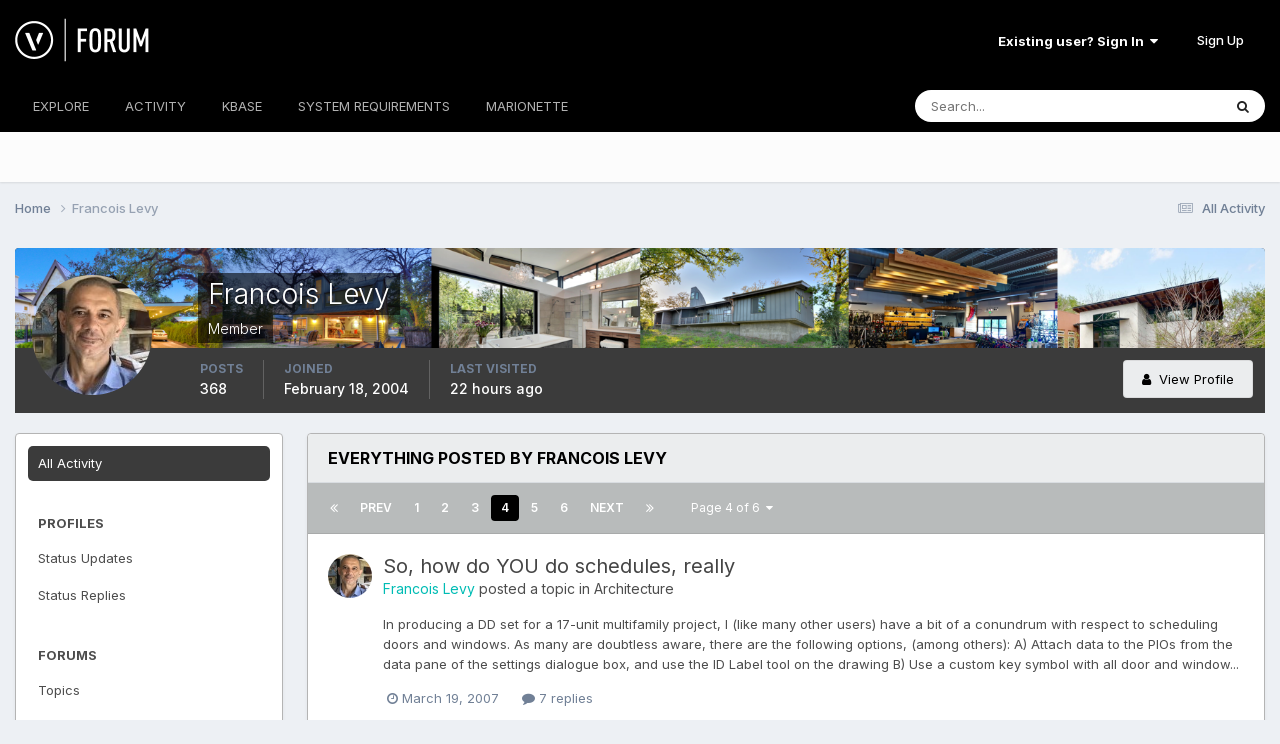

--- FILE ---
content_type: text/html;charset=UTF-8
request_url: https://forum.vectorworks.net/index.php?/profile/3964-francois-levy/content/page/4/
body_size: 19255
content:
<!DOCTYPE html>
<html lang="en-US" dir="ltr">
	<head>
		<meta charset="utf-8">
        
		<title>Francois Levy's Content - Page 4 - Vectorworks Community Board</title>
		
			<script>
  (function(i,s,o,g,r,a,m){i['GoogleAnalyticsObject']=r;i[r]=i[r]||function(){
  (i[r].q=i[r].q||[]).push(arguments)},i[r].l=1*new Date();a=s.createElement(o),
  m=s.getElementsByTagName(o)[0];a.async=1;a.src=g;m.parentNode.insertBefore(a,m)
  })(window,document,'script','https://www.google-analytics.com/analytics.js','ga');

  ga('create', 'UA-83583527-1', 'auto');
  ga('send', 'pageview');

</script>

<!-- Start of HS Embed Code -->
<script type="text/javascript" id="hs-script-loader" async defer src="//js.hs-scripts.com/3018241.js"></script>
<!-- End of HS Embed Code -->
		
		
		
		

	<meta name="viewport" content="width=device-width, initial-scale=1">


	
	


	<meta name="twitter:card" content="summary" />


	
		<meta name="twitter:site" content="@https://twitter.com/Vectorworks" />
	


	
		
			
				<meta property="og:site_name" content="Vectorworks Community Board">
			
		
	

	
		
			
				<meta property="og:locale" content="en_US">
			
		
	


	
		<link rel="canonical" href="https://forum.vectorworks.net/index.php?/profile/3964-francois-levy/content/page/4/" />
	





<link rel="manifest" href="https://forum.vectorworks.net/index.php?/manifest.webmanifest/">
<meta name="msapplication-config" content="https://forum.vectorworks.net/index.php?/browserconfig.xml/">
<meta name="msapplication-starturl" content="/">
<meta name="application-name" content="Vectorworks Community Board">
<meta name="apple-mobile-web-app-title" content="Vectorworks Community Board">

	<meta name="theme-color" content="#000000">










<link rel="preload" href="//forum.vectorworks.net/applications/core/interface/font/fontawesome-webfont.woff2?v=4.7.0" as="font" crossorigin="anonymous">
		


	<link rel="preconnect" href="https://fonts.googleapis.com">
	<link rel="preconnect" href="https://fonts.gstatic.com" crossorigin>
	
		<link href="https://fonts.googleapis.com/css2?family=Inter:wght@300;400;500;600;700&display=swap" rel="stylesheet">
	



	<link rel='stylesheet' href='https://forum.vectorworks.net/uploads/css_built_20/341e4a57816af3ba440d891ca87450ff_framework.css?v=5b3f64a4351767980114' media='all'>

	<link rel='stylesheet' href='https://forum.vectorworks.net/uploads/css_built_20/05e81b71abe4f22d6eb8d1a929494829_responsive.css?v=5b3f64a4351767980114' media='all'>

	<link rel='stylesheet' href='https://forum.vectorworks.net/uploads/css_built_20/20446cf2d164adcc029377cb04d43d17_flags.css?v=5b3f64a4351767980114' media='all'>

	<link rel='stylesheet' href='https://forum.vectorworks.net/uploads/css_built_20/90eb5adf50a8c640f633d47fd7eb1778_core.css?v=5b3f64a4351767980114' media='all'>

	<link rel='stylesheet' href='https://forum.vectorworks.net/uploads/css_built_20/5a0da001ccc2200dc5625c3f3934497d_core_responsive.css?v=5b3f64a4351767980114' media='all'>

	<link rel='stylesheet' href='https://forum.vectorworks.net/uploads/css_built_20/ffdbd8340d5c38a97b780eeb2549bc3f_profiles.css?v=5b3f64a4351767980114' media='all'>

	<link rel='stylesheet' href='https://forum.vectorworks.net/uploads/css_built_20/f2ef08fd7eaff94a9763df0d2e2aaa1f_streams.css?v=5b3f64a4351767980114' media='all'>

	<link rel='stylesheet' href='https://forum.vectorworks.net/uploads/css_built_20/9be4fe0d9dd3ee2160f368f53374cd3f_leaderboard.css?v=5b3f64a4351767980114' media='all'>

	<link rel='stylesheet' href='https://forum.vectorworks.net/uploads/css_built_20/125515e1b6f230e3adf3a20c594b0cea_profiles_responsive.css?v=5b3f64a4351767980114' media='all'>

	<link rel='stylesheet' href='https://forum.vectorworks.net/uploads/css_built_20/6a6afb106122c1b73b3caacf669ca862_profile.css?v=5b3f64a4351767980114' media='all'>





<link rel='stylesheet' href='https://forum.vectorworks.net/uploads/css_built_20/258adbb6e4f3e83cd3b355f84e3fa002_custom.css?v=5b3f64a4351767980114' media='all'>




		
		

	
	<link rel='shortcut icon' href='https://forum.vectorworks.net/uploads/monthly_2018_02/5a7b420903c05_favicon(1).ico.ecdf02817465bcdd6999633e5957a8d2.ico' type="image/x-icon">

	</head>
	<body class="ipsApp ipsApp_front ipsJS_none ipsClearfix" data-controller="core.front.core.app"  data-message=""  data-pageapp="core" data-pagelocation="front" data-pagemodule="members" data-pagecontroller="profile" data-pageid="3964"   >
		
        

        

		<a href="#ipsLayout_mainArea" class="ipsHide" title="Go to main content on this page" accesskey="m">Jump to content</a>
		





		<div id="ipsLayout_header" class="ipsClearfix">
			<header>
				<div class="ipsLayout_container">
					


<a href='https://forum.vectorworks.net/' id='elLogo' accesskey='1'><img src="https://forum.vectorworks.net/uploads/monthly_2021_09/vectorworks-forum.png.3c9af90a81417f9ebb3b2017221b4d22.png" alt='Vectorworks Community Board'></a>

					
						

	<ul id="elUserNav" class="ipsList_inline cSignedOut ipsResponsive_showDesktop">
		
        
		
        
        
            
            
	


	<li class='cUserNav_icon ipsHide' id='elCart_container'></li>
	<li class='elUserNav_sep ipsHide' id='elCart_sep'></li>

<li id="elSignInLink">
                <a href="https://forum.vectorworks.net/index.php?/login/" data-ipsmenu-closeonclick="false" data-ipsmenu id="elUserSignIn">
                    Existing user? Sign In  <i class="fa fa-caret-down"></i>
                </a>
                
<div id='elUserSignIn_menu' class='ipsMenu ipsMenu_auto ipsHide'>
	<form accept-charset='utf-8' method='post' action='https://forum.vectorworks.net/index.php?/login/'>
		<input type="hidden" name="csrfKey" value="1a3aa44dc73c0c54023d94da204d73c0">
		<input type="hidden" name="ref" value="aHR0cHM6Ly9mb3J1bS52ZWN0b3J3b3Jrcy5uZXQvaW5kZXgucGhwPy9wcm9maWxlLzM5NjQtZnJhbmNvaXMtbGV2eS9jb250ZW50L3BhZ2UvNC8=">
		<div data-role="loginForm">
			
			
			
				
<div class="ipsPad ipsForm ipsForm_vertical">
	<h4 class="ipsType_sectionHead">Sign In</h4>
	<br><br>
	<ul class='ipsList_reset'>
		<li class="ipsFieldRow ipsFieldRow_noLabel ipsFieldRow_fullWidth">
			
			
				<input type="text" placeholder="Display Name or Email Address" name="auth" autocomplete="email">
			
		</li>
		<li class="ipsFieldRow ipsFieldRow_noLabel ipsFieldRow_fullWidth">
			<input type="password" placeholder="Password" name="password" autocomplete="current-password">
		</li>
		<li class="ipsFieldRow ipsFieldRow_checkbox ipsClearfix">
			<span class="ipsCustomInput">
				<input type="checkbox" name="remember_me" id="remember_me_checkbox" value="1" checked aria-checked="true">
				<span></span>
			</span>
			<div class="ipsFieldRow_content">
				<label class="ipsFieldRow_label" for="remember_me_checkbox">Remember me</label>
				<span class="ipsFieldRow_desc">Not recommended on shared computers</span>
			</div>
		</li>
		<li class="ipsFieldRow ipsFieldRow_fullWidth">
			<button type="submit" name="_processLogin" value="usernamepassword" class="ipsButton ipsButton_primary ipsButton_small" id="elSignIn_submit">Sign In</button>
			
				<p class="ipsType_right ipsType_small">
					
						<a href='https://forum.vectorworks.net/index.php?/lostpassword/' data-ipsDialog data-ipsDialog-title='Forgot your password?'>
					
					Forgot your password?</a>
				</p>
			
		</li>
	</ul>
</div>
			
		</div>
	</form>
</div>
            </li>
            
        
		
			<li>
				
					<a href="https://forum.vectorworks.net/index.php?/register/" data-ipsdialog data-ipsdialog-size="narrow" data-ipsdialog-title="Sign Up"  id="elRegisterButton" class="ipsButton ipsButton_normal ipsButton_primary">Sign Up</a>
				
			</li>
		
	</ul>

						
<ul class='ipsMobileHamburger ipsList_reset ipsResponsive_hideDesktop'>
	<li data-ipsDrawer data-ipsDrawer-drawerElem='#elMobileDrawer'>
		<a href='#' >
			
			
				
			
			
			
			<i class='fa fa-navicon'></i>
		</a>
	</li>
</ul>
					
				</div>
			</header>
			

	<nav data-controller='core.front.core.navBar' class=' ipsResponsive_showDesktop'>
		<div class='ipsNavBar_primary ipsLayout_container '>
			<ul data-role="primaryNavBar" class='ipsClearfix'>
				


	
		
		
		<li  id='elNavSecondary_1' data-role="navBarItem" data-navApp="core" data-navExt="CustomItem">
			
			
				<a href="https://forum.vectorworks.net"  data-navItem-id="1" >
					EXPLORE<span class='ipsNavBar_active__identifier'></span>
				</a>
			
			
				<ul class='ipsNavBar_secondary ipsHide' data-role='secondaryNavBar'>
					


	
		
		
		<li  id='elNavSecondary_8' data-role="navBarItem" data-navApp="forums" data-navExt="Forums">
			
			
				<a href="https://forum.vectorworks.net/index.php"  data-navItem-id="8" >
					Forums<span class='ipsNavBar_active__identifier'></span>
				</a>
			
			
		</li>
	
	

	
		
		
		<li  id='elNavSecondary_10' data-role="navBarItem" data-navApp="calendar" data-navExt="Calendar">
			
			
				<a href="https://forum.vectorworks.net/index.php?/events/"  data-navItem-id="10" >
					Events<span class='ipsNavBar_active__identifier'></span>
				</a>
			
			
		</li>
	
	

	
		
		
		<li  id='elNavSecondary_28' data-role="navBarItem" data-navApp="core" data-navExt="Guidelines">
			
			
				<a href="https://forum.vectorworks.net/index.php?/guidelines/"  data-navItem-id="28" >
					Guidelines<span class='ipsNavBar_active__identifier'></span>
				</a>
			
			
		</li>
	
	

	
		
		
		<li  id='elNavSecondary_30' data-role="navBarItem" data-navApp="core" data-navExt="OnlineUsers">
			
			
				<a href="https://forum.vectorworks.net/index.php?/online/"  data-navItem-id="30" >
					Online Users<span class='ipsNavBar_active__identifier'></span>
				</a>
			
			
		</li>
	
	

					<li class='ipsHide' id='elNavigationMore_1' data-role='navMore'>
						<a href='#' data-ipsMenu data-ipsMenu-appendTo='#elNavigationMore_1' id='elNavigationMore_1_dropdown'>More <i class='fa fa-caret-down'></i></a>
						<ul class='ipsHide ipsMenu ipsMenu_auto' id='elNavigationMore_1_dropdown_menu' data-role='moreDropdown'></ul>
					</li>
				</ul>
			
		</li>
	
	

	
		
		
		<li  id='elNavSecondary_2' data-role="navBarItem" data-navApp="core" data-navExt="CustomItem">
			
			
				<a href="https://forum.vectorworks.net/index.php?/discover/"  data-navItem-id="2" >
					ACTIVITY<span class='ipsNavBar_active__identifier'></span>
				</a>
			
			
				<ul class='ipsNavBar_secondary ipsHide' data-role='secondaryNavBar'>
					


	
		
		
		<li  id='elNavSecondary_3' data-role="navBarItem" data-navApp="core" data-navExt="AllActivity">
			
			
				<a href="https://forum.vectorworks.net/index.php?/discover/"  data-navItem-id="3" >
					All Activity<span class='ipsNavBar_active__identifier'></span>
				</a>
			
			
		</li>
	
	

	
	

	
	

	
	

	
		
		
		<li  id='elNavSecondary_7' data-role="navBarItem" data-navApp="core" data-navExt="Search">
			
			
				<a href="https://forum.vectorworks.net/index.php?/search/"  data-navItem-id="7" >
					Search<span class='ipsNavBar_active__identifier'></span>
				</a>
			
			
		</li>
	
	

					<li class='ipsHide' id='elNavigationMore_2' data-role='navMore'>
						<a href='#' data-ipsMenu data-ipsMenu-appendTo='#elNavigationMore_2' id='elNavigationMore_2_dropdown'>More <i class='fa fa-caret-down'></i></a>
						<ul class='ipsHide ipsMenu ipsMenu_auto' id='elNavigationMore_2_dropdown_menu' data-role='moreDropdown'></ul>
					</li>
				</ul>
			
		</li>
	
	

	
		
		
		<li  id='elNavSecondary_31' data-role="navBarItem" data-navApp="core" data-navExt="CustomItem">
			
			
				<a href="https://forum.vectorworks.net/index.php?/kbase/"  data-navItem-id="31" >
					KBASE<span class='ipsNavBar_active__identifier'></span>
				</a>
			
			
		</li>
	
	

	
		
		
		<li  id='elNavSecondary_51' data-role="navBarItem" data-navApp="cms" data-navExt="Pages">
			
			
				<a href="https://forum.vectorworks.net/index.php?/sysreq/"  data-navItem-id="51" >
					SYSTEM REQUIREMENTS<span class='ipsNavBar_active__identifier'></span>
				</a>
			
			
		</li>
	
	

	
		
		
		<li  id='elNavSecondary_32' data-role="navBarItem" data-navApp="core" data-navExt="CustomItem">
			
			
				<a href="https://forum.vectorworks.net/index.php?/files/"  data-navItem-id="32" >
					MARIONETTE<span class='ipsNavBar_active__identifier'></span>
				</a>
			
			
				<ul class='ipsNavBar_secondary ipsHide' data-role='secondaryNavBar'>
					


	
		
		
		<li  id='elNavSecondary_46' data-role="navBarItem" data-navApp="core" data-navExt="CustomItem">
			
			
				<a href="https://forum.vectorworks.net/index.php?/files/"  data-navItem-id="46" >
					Marionette Gallery<span class='ipsNavBar_active__identifier'></span>
				</a>
			
			
		</li>
	
	

	
		
		
		<li  id='elNavSecondary_43' data-role="navBarItem" data-navApp="core" data-navExt="CustomItem">
			
			
				<a href="https://forum.vectorworks.net/index.php?/forum/48-marionette/"  data-navItem-id="43" >
					Marionette Discussion<span class='ipsNavBar_active__identifier'></span>
				</a>
			
			
		</li>
	
	

	
		
		
		<li  id='elNavSecondary_44' data-role="navBarItem" data-navApp="core" data-navExt="CustomItem">
			
			
				<a href="https://forum.vectorworks.net/index.php?/files/categories/"  data-navItem-id="44" >
					Browse All Categories<span class='ipsNavBar_active__identifier'></span>
				</a>
			
			
		</li>
	
	

	
	

					<li class='ipsHide' id='elNavigationMore_32' data-role='navMore'>
						<a href='#' data-ipsMenu data-ipsMenu-appendTo='#elNavigationMore_32' id='elNavigationMore_32_dropdown'>More <i class='fa fa-caret-down'></i></a>
						<ul class='ipsHide ipsMenu ipsMenu_auto' id='elNavigationMore_32_dropdown_menu' data-role='moreDropdown'></ul>
					</li>
				</ul>
			
		</li>
	
	

	
	

	
	

	
	

	
	

				<li class='ipsHide' id='elNavigationMore' data-role='navMore'>
					<a href='#' data-ipsMenu data-ipsMenu-appendTo='#elNavigationMore' id='elNavigationMore_dropdown'>More</a>
					<ul class='ipsNavBar_secondary ipsHide' data-role='secondaryNavBar'>
						<li class='ipsHide' id='elNavigationMore_more' data-role='navMore'>
							<a href='#' data-ipsMenu data-ipsMenu-appendTo='#elNavigationMore_more' id='elNavigationMore_more_dropdown'>More <i class='fa fa-caret-down'></i></a>
							<ul class='ipsHide ipsMenu ipsMenu_auto' id='elNavigationMore_more_dropdown_menu' data-role='moreDropdown'></ul>
						</li>
					</ul>
				</li>
			</ul>
			

	<div id="elSearchWrapper">
		<div id='elSearch' data-controller="core.front.core.quickSearch">
			<form accept-charset='utf-8' action='//forum.vectorworks.net/index.php?/search/&amp;do=quicksearch' method='post'>
                <input type='search' id='elSearchField' placeholder='Search...' name='q' autocomplete='off' aria-label='Search'>
                <details class='cSearchFilter'>
                    <summary class='cSearchFilter__text'></summary>
                    <ul class='cSearchFilter__menu'>
                        
                        <li><label><input type="radio" name="type" value="all" ><span class='cSearchFilter__menuText'>Everywhere</span></label></li>
                        
                        
                            <li><label><input type="radio" name="type" value="core_statuses_status" checked><span class='cSearchFilter__menuText'>Status Updates</span></label></li>
                        
                            <li><label><input type="radio" name="type" value="forums_topic"><span class='cSearchFilter__menuText'>Topics</span></label></li>
                        
                            <li><label><input type="radio" name="type" value="calendar_event"><span class='cSearchFilter__menuText'>Events</span></label></li>
                        
                            <li><label><input type="radio" name="type" value="cms_pages_pageitem"><span class='cSearchFilter__menuText'>Pages</span></label></li>
                        
                            <li><label><input type="radio" name="type" value="cms_records1"><span class='cSearchFilter__menuText'>Articles</span></label></li>
                        
                            <li><label><input type="radio" name="type" value="downloads_file"><span class='cSearchFilter__menuText'>Files</span></label></li>
                        
                            <li><label><input type="radio" name="type" value="nexus_package_item"><span class='cSearchFilter__menuText'>Products</span></label></li>
                        
                            <li><label><input type="radio" name="type" value="core_members"><span class='cSearchFilter__menuText'>Members</span></label></li>
                        
                    </ul>
                </details>
				<button class='cSearchSubmit' type="submit" aria-label='Search'><i class="fa fa-search"></i></button>
			</form>
		</div>
	</div>

		</div>
	</nav>

			
<ul id='elMobileNav' class='ipsResponsive_hideDesktop' data-controller='core.front.core.mobileNav'>
	
		
			<li id='elMobileBreadcrumb'>
				<a href='https://forum.vectorworks.net/'>
					<span>Home</span>
				</a>
			</li>
		
	
	
	
	<li >
		<a data-action="defaultStream" href='https://forum.vectorworks.net/index.php?/discover/'><i class="fa fa-newspaper-o" aria-hidden="true"></i></a>
	</li>

	

	
		<li class='ipsJS_show'>
			<a href='https://forum.vectorworks.net/index.php?/search/'><i class='fa fa-search'></i></a>
		</li>
	
</ul>
		</div>
		<main id="ipsLayout_body" class="ipsLayout_container">
			<div id="ipsLayout_contentArea">
				<div id="ipsLayout_contentWrapper">
					
<nav class='ipsBreadcrumb ipsBreadcrumb_top ipsFaded_withHover'>
	

	<ul class='ipsList_inline ipsPos_right'>
		
		<li >
			<a data-action="defaultStream" class='ipsType_light '  href='https://forum.vectorworks.net/index.php?/discover/'><i class="fa fa-newspaper-o" aria-hidden="true"></i> <span>All Activity</span></a>
		</li>
		
	</ul>

	<ul data-role="breadcrumbList">
		<li>
			<a title="Home" href='https://forum.vectorworks.net/'>
				<span>Home <i class='fa fa-angle-right'></i></span>
			</a>
		</li>
		
		
			<li>
				
					<a href='https://forum.vectorworks.net/index.php?/profile/3964-francois-levy/'>
						<span>Francois Levy </span>
					</a>
				
			</li>
		
	</ul>
</nav>
					
					<div id="ipsLayout_mainArea">
						
						
						
						

	




						


<div data-controller='core.front.profile.main' id='elProfileUserContent'>
	

<header data-role="profileHeader">
    <div class='ipsPageHead_special cProfileHeaderMinimal' id='elProfileHeader' data-controller='core.global.core.coverPhoto' data-url="https://forum.vectorworks.net/index.php?/profile/3964-francois-levy/&amp;csrfKey=1a3aa44dc73c0c54023d94da204d73c0" data-coverOffset='0'>
        
        <div class='ipsCoverPhoto_container'>
            
            <img src='https://forum.vectorworks.net/uploads/monthly_2017_07/banner.png.810ec8ca90ce32955f4d5b1e9024ebb1.png' class='ipsCoverPhoto_photo' data-action="toggleCoverPhoto" alt=''>
            
        </div>
        
        
        <div class='ipsColumns ipsColumns_collapsePhone' data-hideOnCoverEdit>
            <div class='ipsColumn ipsColumn_fixed ipsColumn_narrow ipsPos_center' id='elProfilePhoto'>
                
                <a href="https://forum.vectorworks.net/uploads/monthly_2020_06/levy_600x600.jpg.386a31d5aef65176f979ae9b5f60f03b.jpg" data-ipsLightbox class='ipsUserPhoto ipsUserPhoto_xlarge'>
                    <img src='https://forum.vectorworks.net/uploads/monthly_2020_06/levy_600x600.thumb.jpg.7f16993cec786405f0efa42d213a47d9.jpg' alt=''>
                </a>
                
                
            </div>
            <div class='ipsColumn ipsColumn_fluid'>
                <div class='ipsPos_left ipsPad cProfileHeader_name ipsType_normal'>
                    <h1 class='ipsType_reset ipsPageHead_barText'>
                        Francois Levy

                        
                        
                    </h1>
                    <span>
						<span class='ipsPageHead_barText'><span style='color:#'>Member</span></span>
					</span>
                </div>
                
                <ul class='ipsList_inline ipsPad ipsResponsive_hidePhone ipsResponsive_block ipsPos_left'>
                    
                    <li>

<div data-followApp='core' data-followArea='member' data-followID='3964'  data-controller='core.front.core.followButton'>
	
		

	
</div></li>
                    
                    
                </ul>
                
            </div>
        </div>
    </div>

    <div class='ipsGrid ipsAreaBackground ipsPad ipsResponsive_showPhone ipsResponsive_block'>
        
        
        

        
        
        <div data-role='switchView' class='ipsGrid_span12'>
            <div data-action="goToProfile" data-type='phone' class=''>
                <a href='https://forum.vectorworks.net/index.php?/profile/3964-francois-levy/' class='ipsButton ipsButton_veryLight ipsButton_small ipsButton_fullWidth' title="Francois Levy's Profile"><i class='fa fa-user'></i></a>
            </div>
            <div data-action="browseContent" data-type='phone' class='ipsHide'>
                <a href="https://forum.vectorworks.net/index.php?/profile/3964-francois-levy/content/" rel="nofollow" class='ipsButton ipsButton_veryLight ipsButton_small ipsButton_fullWidth'  title="Francois Levy's Content"><i class='fa fa-newspaper-o'></i></a>
            </div>
        </div>
    </div>

    <div id='elProfileStats' class='ipsClearfix sm:ipsPadding ipsResponsive_pull'>
        <div data-role='switchView' class='ipsResponsive_hidePhone ipsPos_right'>
            <a href='https://forum.vectorworks.net/index.php?/profile/3964-francois-levy/' class='ipsButton ipsButton_veryLight ipsButton_small ipsPos_right ' data-action="goToProfile" data-type='full' title="Francois Levy's Profile"><i class='fa fa-user'></i> <span class='ipsResponsive_showDesktop ipsResponsive_inline'>&nbsp;View Profile</span></a>
            <a href="https://forum.vectorworks.net/index.php?/profile/3964-francois-levy/content/" rel="nofollow" class='ipsButton ipsButton_veryLight ipsButton_small ipsPos_right ipsHide' data-action="browseContent" data-type='full' title="Francois Levy's Content"><i class='fa fa-newspaper-o'></i> <span class='ipsResponsive_showDesktop ipsResponsive_inline'>&nbsp;See their activity</span></a>
        </div>
        <ul class='ipsList_reset ipsFlex ipsFlex-ai:center ipsFlex-fw:wrap ipsPos_left ipsResponsive_noFloat'>
            <li>
                <h4 class='ipsType_minorHeading'>Posts</h4>
                368
            </li>
            <li>
                <h4 class='ipsType_minorHeading'>Joined</h4>
                <time datetime='2004-02-18T17:00:00Z' title='02/18/2004 05:00  PM' data-short='21 yr'>February 18, 2004</time>
            </li>
            
            <li>
                <h4 class='ipsType_minorHeading'>Last visited</h4>
                <span>
					
                    <time datetime='2026-01-19T15:49:13Z' title='01/19/2026 03:49  PM' data-short='22 hr'>22 hours ago</time>
				</span>
            </li>
            
            
        </ul>
    </div>
</header>
	<div data-role="profileContent" class='ipsSpacer_top'>

		<div class="ipsColumns ipsColumns_collapsePhone">
			<div class="ipsColumn ipsColumn_wide">
				<div class='ipsPadding:half ipsBox'>
					<div class="ipsSideMenu" data-ipsTabBar data-ipsTabBar-contentArea='#elUserContent' data-ipsTabBar-itemselector=".ipsSideMenu_item" data-ipsTabBar-activeClass="ipsSideMenu_itemActive" data-ipsSideMenu>
						<h3 class="ipsSideMenu_mainTitle ipsAreaBackground_light ipsType_medium">
							<a href="#user_content" class="ipsPad_double" data-action="openSideMenu"><i class="fa fa-bars"></i> &nbsp;Content Type&nbsp;<i class="fa fa-caret-down"></i></a>
						</h3>
						<div>
							<ul class="ipsSideMenu_list">
								<li><a href="https://forum.vectorworks.net/index.php?/profile/3964-francois-levy/content/&amp;change_section=1" class="ipsSideMenu_item ipsSideMenu_itemActive">All Activity</a></li>
							</ul>
							
								<h4 class='ipsSideMenu_subTitle'>Profiles</h4>
								<ul class="ipsSideMenu_list">
									
										<li><a href="https://forum.vectorworks.net/index.php?/profile/3964-francois-levy/content/&amp;type=core_statuses_status&amp;change_section=1" class="ipsSideMenu_item ">Status Updates</a></li>
									
										<li><a href="https://forum.vectorworks.net/index.php?/profile/3964-francois-levy/content/&amp;type=core_statuses_reply&amp;change_section=1" class="ipsSideMenu_item ">Status Replies</a></li>
									
								</ul>
							
								<h4 class='ipsSideMenu_subTitle'>Forums</h4>
								<ul class="ipsSideMenu_list">
									
										<li><a href="https://forum.vectorworks.net/index.php?/profile/3964-francois-levy/content/&amp;type=forums_topic&amp;change_section=1" class="ipsSideMenu_item ">Topics</a></li>
									
										<li><a href="https://forum.vectorworks.net/index.php?/profile/3964-francois-levy/content/&amp;type=forums_topic_post&amp;change_section=1" class="ipsSideMenu_item ">Posts</a></li>
									
								</ul>
							
								<h4 class='ipsSideMenu_subTitle'>Events</h4>
								<ul class="ipsSideMenu_list">
									
										<li><a href="https://forum.vectorworks.net/index.php?/profile/3964-francois-levy/content/&amp;type=calendar_event&amp;change_section=1" class="ipsSideMenu_item ">Events</a></li>
									
										<li><a href="https://forum.vectorworks.net/index.php?/profile/3964-francois-levy/content/&amp;type=calendar_event_comment&amp;change_section=1" class="ipsSideMenu_item ">Event Comments</a></li>
									
										<li><a href="https://forum.vectorworks.net/index.php?/profile/3964-francois-levy/content/&amp;type=calendar_event_review&amp;change_section=1" class="ipsSideMenu_item ">Event Reviews</a></li>
									
								</ul>
							
								<h4 class='ipsSideMenu_subTitle'>Articles</h4>
								<ul class="ipsSideMenu_list">
									
										<li><a href="https://forum.vectorworks.net/index.php?/profile/3964-francois-levy/content/&amp;type=cms_records1&amp;change_section=1" class="ipsSideMenu_item ">Articles</a></li>
									
										<li><a href="https://forum.vectorworks.net/index.php?/profile/3964-francois-levy/content/&amp;type=cms_records_comment1&amp;change_section=1" class="ipsSideMenu_item ">Article Comments</a></li>
									
								</ul>
							
								<h4 class='ipsSideMenu_subTitle'>Marionette</h4>
								<ul class="ipsSideMenu_list">
									
										<li><a href="https://forum.vectorworks.net/index.php?/profile/3964-francois-levy/content/&amp;type=downloads_file&amp;change_section=1" class="ipsSideMenu_item ">Files</a></li>
									
										<li><a href="https://forum.vectorworks.net/index.php?/profile/3964-francois-levy/content/&amp;type=downloads_file_comment&amp;change_section=1" class="ipsSideMenu_item ">File Comments</a></li>
									
										<li><a href="https://forum.vectorworks.net/index.php?/profile/3964-francois-levy/content/&amp;type=downloads_file_review&amp;change_section=1" class="ipsSideMenu_item ">File Reviews</a></li>
									
								</ul>
							
								<h4 class='ipsSideMenu_subTitle'>Store</h4>
								<ul class="ipsSideMenu_list">
									
										<li><a href="https://forum.vectorworks.net/index.php?/profile/3964-francois-levy/content/&amp;type=nexus_package_review&amp;change_section=1" class="ipsSideMenu_item ">Product Reviews</a></li>
									
								</ul>
							
						</div>			
					</div>
				</div>
			</div>
			<div class="ipsColumn ipsColumn_fluid" id='elUserContent'>
				
<div class='ipsBox'>
	<h2 class='ipsType_sectionTitle ipsType_reset'>Everything posted by Francois Levy</h2>
	

<div data-baseurl="https://forum.vectorworks.net/index.php?/profile/3964-francois-levy/content/&amp;all_activity=1&amp;page=1" data-resort="listResort" data-tableid="topics" data-controller="core.global.core.table">
	<div data-role="tableRows">
		
			<div class="ipsButtonBar ipsPad_half ipsClearfix ipsClear" data-role="tablePagination">
				<ul class='ipsPagination' id='elPagination_0c00f2ea798e8a31a6f7678281d4d451_673079253' data-ipsPagination-seoPagination='true' data-pages='6' data-ipsPagination  data-ipsPagination-pages="6" data-ipsPagination-perPage='25'>
		
			
				<li class='ipsPagination_first'><a href='https://forum.vectorworks.net/index.php?/profile/3964-francois-levy/content/&amp;all_activity=1' rel="first" data-page='1' data-ipsTooltip title='First page'><i class='fa fa-angle-double-left'></i></a></li>
				<li class='ipsPagination_prev'><a href='https://forum.vectorworks.net/index.php?/profile/3964-francois-levy/content/page/3/&amp;all_activity=1' rel="prev" data-page='3' data-ipsTooltip title='Previous page'>Prev</a></li>
				
					<li class='ipsPagination_page'><a href='https://forum.vectorworks.net/index.php?/profile/3964-francois-levy/content/&amp;all_activity=1' data-page='1'>1</a></li>
				
					<li class='ipsPagination_page'><a href='https://forum.vectorworks.net/index.php?/profile/3964-francois-levy/content/page/2/&amp;all_activity=1' data-page='2'>2</a></li>
				
					<li class='ipsPagination_page'><a href='https://forum.vectorworks.net/index.php?/profile/3964-francois-levy/content/page/3/&amp;all_activity=1' data-page='3'>3</a></li>
				
			
			<li class='ipsPagination_page ipsPagination_active'><a href='https://forum.vectorworks.net/index.php?/profile/3964-francois-levy/content/page/4/&amp;all_activity=1' data-page='4'>4</a></li>
			
				
					<li class='ipsPagination_page'><a href='https://forum.vectorworks.net/index.php?/profile/3964-francois-levy/content/page/5/&amp;all_activity=1' data-page='5'>5</a></li>
				
					<li class='ipsPagination_page'><a href='https://forum.vectorworks.net/index.php?/profile/3964-francois-levy/content/page/6/&amp;all_activity=1' data-page='6'>6</a></li>
				
				<li class='ipsPagination_next'><a href='https://forum.vectorworks.net/index.php?/profile/3964-francois-levy/content/page/5/&amp;all_activity=1' rel="next" data-page='5' data-ipsTooltip title='Next page'>Next</a></li>
				<li class='ipsPagination_last'><a href='https://forum.vectorworks.net/index.php?/profile/3964-francois-levy/content/page/6/&amp;all_activity=1' rel="last" data-page='6' data-ipsTooltip title='Last page'><i class='fa fa-angle-double-right'></i></a></li>
			
			
				<li class='ipsPagination_pageJump'>
					<a href='#' data-ipsMenu data-ipsMenu-closeOnClick='false' data-ipsMenu-appendTo='#elPagination_0c00f2ea798e8a31a6f7678281d4d451_673079253' id='elPagination_0c00f2ea798e8a31a6f7678281d4d451_673079253_jump'>Page 4 of 6 &nbsp;<i class='fa fa-caret-down'></i></a>
					<div class='ipsMenu ipsMenu_narrow ipsPadding ipsHide' id='elPagination_0c00f2ea798e8a31a6f7678281d4d451_673079253_jump_menu'>
						<form accept-charset='utf-8' method='post' action='https://forum.vectorworks.net/index.php?/profile/3964-francois-levy/content/&amp;all_activity=1' data-role="pageJump" data-baseUrl='#'>
							<ul class='ipsForm ipsForm_horizontal'>
								<li class='ipsFieldRow'>
									<input type='number' min='1' max='6' placeholder='Page number' class='ipsField_fullWidth' name='page'>
								</li>
								<li class='ipsFieldRow ipsFieldRow_fullWidth'>
									<input type='submit' class='ipsButton_fullWidth ipsButton ipsButton_verySmall ipsButton_primary' value='Go'>
								</li>
							</ul>
						</form>
					</div>
				</li>
			
		
	</ul>
			</div>
		
		<ol class='ipsDataList ipsDataList_large cSearchActivity ipsStream ipsPad'>
			
				

<li class='ipsStreamItem ipsStreamItem_contentBlock ipsStreamItem_expanded ipsAreaBackground_reset ipsPad  ' data-role='activityItem' data-timestamp='1174277606'>
	<div class='ipsStreamItem_container ipsClearfix'>
		
			
			<div class='ipsStreamItem_header ipsPhotoPanel ipsPhotoPanel_mini'>
				
					<span class='ipsStreamItem_contentType' data-ipsTooltip title='Topic'><i class='fa fa-comments'></i></span>
				
				

	<a href="https://forum.vectorworks.net/index.php?/profile/3964-francois-levy/" rel="nofollow" data-ipsHover data-ipsHover-target="https://forum.vectorworks.net/index.php?/profile/3964-francois-levy/&amp;do=hovercard" class="ipsUserPhoto ipsUserPhoto_mini" title="Go to Francois Levy's profile">
		<img src='https://forum.vectorworks.net/uploads/monthly_2020_06/levy_600x600.thumb.jpg.7f16993cec786405f0efa42d213a47d9.jpg' alt='Francois Levy' loading="lazy">
	</a>

				<div class=''>
					
					<h2 class='ipsType_reset ipsStreamItem_title ipsContained_container '>
						
						
						<span class='ipsType_break ipsContained'>
							<a href='https://forum.vectorworks.net/index.php?/topic/16980-so-how-do-you-do-schedules-really/&amp;do=findComment&amp;comment=76333' data-linkType="link" data-searchable> So, how do YOU do schedules, really</a>
						</span>
						
					</h2>
					
						<p class='ipsType_reset ipsStreamItem_status ipsType_blendLinks'>
							
<a href='https://forum.vectorworks.net/index.php?/profile/3964-francois-levy/' rel="nofollow" data-ipsHover data-ipsHover-width="370" data-ipsHover-target='https://forum.vectorworks.net/index.php?/profile/3964-francois-levy/&amp;do=hovercard' title="Go to Francois Levy's profile" class="ipsType_break">Francois Levy</a> posted a topic in  <a href='https://forum.vectorworks.net/index.php?/forum/16-architecture/'>Architecture</a>
						</p>
					
					
						
					
				</div>
			</div>
			
				<div class='ipsStreamItem_snippet ipsType_break'>
					
					 	

	<div class='ipsType_richText ipsContained ipsType_medium'>
		<div data-ipsTruncate data-ipsTruncate-type='remove' data-ipsTruncate-size='3 lines' data-ipsTruncate-watch='false'>
			In producing a DD set for a 17-unit multifamily project, I (like many other users) have a bit of a conundrum with respect to scheduling doors and windows. As many are doubtless aware, there are the following options, (among others): 

A) Attach data to the PIOs from the data pane of the settings dialogue box, and use the ID Label tool on the drawing 

B) Use a custom key symbol with all door and window data attached to it (old school); 

C) "Hand-build" a schedule as a worksheet with no dynamic relation to the actual doors and windows 

We could debate the merits of the above all day. My particular issue is with labeling under options A or B, with respect to Viewports. If I go with B then I can just plop my key outside the annotation space right in the sheet layer, or in the annotation space. I should probably also mention that many of the doors and windows are embedded within symbols representing the individual apartment units, further complicating matters. That might be a strong argument for option A. 

Either way, I have to tunnel down to the design layer and click on the PIO to get its information (width, height, head height, etc.), assuming I don't have it committed to memory. So it would seem that in the case of ID Labels (tool-based or homebrew symbols) it's best to label the door or window ON THE DESIGN LAYER, which violates the logic of Viewports. 

There is a similar issue with associative dimensions. 

So, are users annotating on the design layer? Is there an aspect of Viewport annotation space that I am missing?
		</div>
	</div>


					
				</div>
				<ul class='ipsList_inline ipsStreamItem_meta ipsGap:1'>
					<li class='ipsType_light ipsType_medium'>
						<a rel="nofollow" href='https://forum.vectorworks.net/index.php?/topic/16980-so-how-do-you-do-schedules-really/&amp;do=findComment&amp;comment=76333' class='ipsType_blendLinks'><i class='fa fa-clock-o'></i> <time datetime='2007-03-19T04:13:26Z' title='03/19/2007 04:13  AM' data-short='18 yr'>March 19, 2007</time></a>
					</li>
					
						<li class='ipsType_light ipsType_medium'>
							<a href='https://forum.vectorworks.net/index.php?/topic/16980-so-how-do-you-do-schedules-really/&amp;do=findComment&amp;comment=76333' class='ipsType_blendLinks'>
								
									<i class='fa fa-comment'></i> 7 replies
								
							</a>
						</li>
					
					
					
				</ul>
			
		
	</div>
</li>
			
				

<li class='ipsStreamItem ipsStreamItem_contentBlock ipsStreamItem_expanded ipsAreaBackground_reset ipsPad  ' data-role='activityItem' data-timestamp='1173883186'>
	<div class='ipsStreamItem_container ipsClearfix'>
		
			
			<div class='ipsStreamItem_header ipsPhotoPanel ipsPhotoPanel_mini'>
								
					<span class='ipsStreamItem_contentType' data-ipsTooltip title='Post'><i class='fa fa-comment'></i></span>
				
				

	<a href="https://forum.vectorworks.net/index.php?/profile/3964-francois-levy/" rel="nofollow" data-ipsHover data-ipsHover-target="https://forum.vectorworks.net/index.php?/profile/3964-francois-levy/&amp;do=hovercard" class="ipsUserPhoto ipsUserPhoto_mini" title="Go to Francois Levy's profile">
		<img src='https://forum.vectorworks.net/uploads/monthly_2020_06/levy_600x600.thumb.jpg.7f16993cec786405f0efa42d213a47d9.jpg' alt='Francois Levy' loading="lazy">
	</a>

				<div class=''>
					
					<h2 class='ipsType_reset ipsStreamItem_title ipsContained_container ipsStreamItem_titleSmall'>
						
						
						<span class='ipsType_break ipsContained'>
							<a href='https://forum.vectorworks.net/index.php?/topic/16910-qtvr-white-space/&amp;do=findComment&amp;comment=75924' data-linkType="link" data-searchable> QTVR white space</a>
						</span>
						
					</h2>
					
						<p class='ipsType_reset ipsStreamItem_status ipsType_blendLinks'>
							
<a href='https://forum.vectorworks.net/index.php?/profile/3964-francois-levy/' rel="nofollow" data-ipsHover data-ipsHover-width="370" data-ipsHover-target='https://forum.vectorworks.net/index.php?/profile/3964-francois-levy/&amp;do=hovercard' title="Go to Francois Levy's profile" class="ipsType_break">Francois Levy</a> replied to 
<a href='https://forum.vectorworks.net/index.php?/profile/3964-francois-levy/' rel="nofollow" data-ipsHover data-ipsHover-width="370" data-ipsHover-target='https://forum.vectorworks.net/index.php?/profile/3964-francois-levy/&amp;do=hovercard' title="Go to Francois Levy's profile" class="ipsType_break">Francois Levy</a>'s topic in <a href='https://forum.vectorworks.net/index.php?/forum/17-rendering/'>Rendering</a>
						</p>
					
					
						
					
				</div>
			</div>
			
				<div class='ipsStreamItem_snippet ipsType_break'>
					
					 	

	<div class='ipsType_richText ipsContained ipsType_medium'>
		<div data-ipsTruncate data-ipsTruncate-type='remove' data-ipsTruncate-size='3 lines' data-ipsTruncate-watch='false'>
			Well sure. I like the blue background and slow spin on the first one.
		</div>
	</div>


					
				</div>
				<ul class='ipsList_inline ipsStreamItem_meta ipsGap:1'>
					<li class='ipsType_light ipsType_medium'>
						<a rel="nofollow" href='https://forum.vectorworks.net/index.php?/topic/16910-qtvr-white-space/&amp;do=findComment&amp;comment=75924' class='ipsType_blendLinks'><i class='fa fa-clock-o'></i> <time datetime='2007-03-14T14:39:46Z' title='03/14/2007 02:39  PM' data-short='18 yr'>March 14, 2007</time></a>
					</li>
					
						<li class='ipsType_light ipsType_medium'>
							<a href='https://forum.vectorworks.net/index.php?/topic/16910-qtvr-white-space/&amp;do=findComment&amp;comment=75924' class='ipsType_blendLinks'>
								
									<i class='fa fa-comment'></i> 15 replies
								
							</a>
						</li>
					
					
					
				</ul>
			
		
	</div>
</li>
			
				

<li class='ipsStreamItem ipsStreamItem_contentBlock ipsStreamItem_expanded ipsAreaBackground_reset ipsPad  ' data-role='activityItem' data-timestamp='1173882094'>
	<div class='ipsStreamItem_container ipsClearfix'>
		
			
			<div class='ipsStreamItem_header ipsPhotoPanel ipsPhotoPanel_mini'>
								
					<span class='ipsStreamItem_contentType' data-ipsTooltip title='Post'><i class='fa fa-comment'></i></span>
				
				

	<a href="https://forum.vectorworks.net/index.php?/profile/3964-francois-levy/" rel="nofollow" data-ipsHover data-ipsHover-target="https://forum.vectorworks.net/index.php?/profile/3964-francois-levy/&amp;do=hovercard" class="ipsUserPhoto ipsUserPhoto_mini" title="Go to Francois Levy's profile">
		<img src='https://forum.vectorworks.net/uploads/monthly_2020_06/levy_600x600.thumb.jpg.7f16993cec786405f0efa42d213a47d9.jpg' alt='Francois Levy' loading="lazy">
	</a>

				<div class=''>
					
					<h2 class='ipsType_reset ipsStreamItem_title ipsContained_container ipsStreamItem_titleSmall'>
						
						
						<span class='ipsType_break ipsContained'>
							<a href='https://forum.vectorworks.net/index.php?/topic/16910-qtvr-white-space/&amp;do=findComment&amp;comment=75922' data-linkType="link" data-searchable> QTVR white space</a>
						</span>
						
					</h2>
					
						<p class='ipsType_reset ipsStreamItem_status ipsType_blendLinks'>
							
<a href='https://forum.vectorworks.net/index.php?/profile/3964-francois-levy/' rel="nofollow" data-ipsHover data-ipsHover-width="370" data-ipsHover-target='https://forum.vectorworks.net/index.php?/profile/3964-francois-levy/&amp;do=hovercard' title="Go to Francois Levy's profile" class="ipsType_break">Francois Levy</a> replied to 
<a href='https://forum.vectorworks.net/index.php?/profile/3964-francois-levy/' rel="nofollow" data-ipsHover data-ipsHover-width="370" data-ipsHover-target='https://forum.vectorworks.net/index.php?/profile/3964-francois-levy/&amp;do=hovercard' title="Go to Francois Levy's profile" class="ipsType_break">Francois Levy</a>'s topic in <a href='https://forum.vectorworks.net/index.php?/forum/17-rendering/'>Rendering</a>
						</p>
					
					
						
					
				</div>
			</div>
			
				<div class='ipsStreamItem_snippet ipsType_break'>
					
					 	

	<div class='ipsType_richText ipsContained ipsType_medium'>
		<div data-ipsTruncate data-ipsTruncate-type='remove' data-ipsTruncate-size='3 lines' data-ipsTruncate-watch='false'>
			No trouble at all--it's fun to figure things out. It's little tricks like this (and 2d polygon clipping in DTMs, to name another) that make the program sing in the right hands; if these functions are documented then everybody benefits. And thanks for monitoring!
		</div>
	</div>


					
				</div>
				<ul class='ipsList_inline ipsStreamItem_meta ipsGap:1'>
					<li class='ipsType_light ipsType_medium'>
						<a rel="nofollow" href='https://forum.vectorworks.net/index.php?/topic/16910-qtvr-white-space/&amp;do=findComment&amp;comment=75922' class='ipsType_blendLinks'><i class='fa fa-clock-o'></i> <time datetime='2007-03-14T14:21:34Z' title='03/14/2007 02:21  PM' data-short='18 yr'>March 14, 2007</time></a>
					</li>
					
						<li class='ipsType_light ipsType_medium'>
							<a href='https://forum.vectorworks.net/index.php?/topic/16910-qtvr-white-space/&amp;do=findComment&amp;comment=75922' class='ipsType_blendLinks'>
								
									<i class='fa fa-comment'></i> 15 replies
								
							</a>
						</li>
					
					
					
				</ul>
			
		
	</div>
</li>
			
				

<li class='ipsStreamItem ipsStreamItem_contentBlock ipsStreamItem_expanded ipsAreaBackground_reset ipsPad  ' data-role='activityItem' data-timestamp='1173877606'>
	<div class='ipsStreamItem_container ipsClearfix'>
		
			
			<div class='ipsStreamItem_header ipsPhotoPanel ipsPhotoPanel_mini'>
								
					<span class='ipsStreamItem_contentType' data-ipsTooltip title='Post'><i class='fa fa-comment'></i></span>
				
				

	<a href="https://forum.vectorworks.net/index.php?/profile/3964-francois-levy/" rel="nofollow" data-ipsHover data-ipsHover-target="https://forum.vectorworks.net/index.php?/profile/3964-francois-levy/&amp;do=hovercard" class="ipsUserPhoto ipsUserPhoto_mini" title="Go to Francois Levy's profile">
		<img src='https://forum.vectorworks.net/uploads/monthly_2020_06/levy_600x600.thumb.jpg.7f16993cec786405f0efa42d213a47d9.jpg' alt='Francois Levy' loading="lazy">
	</a>

				<div class=''>
					
					<h2 class='ipsType_reset ipsStreamItem_title ipsContained_container ipsStreamItem_titleSmall'>
						
						
						<span class='ipsType_break ipsContained'>
							<a href='https://forum.vectorworks.net/index.php?/topic/16910-qtvr-white-space/&amp;do=findComment&amp;comment=75920' data-linkType="link" data-searchable> QTVR white space</a>
						</span>
						
					</h2>
					
						<p class='ipsType_reset ipsStreamItem_status ipsType_blendLinks'>
							
<a href='https://forum.vectorworks.net/index.php?/profile/3964-francois-levy/' rel="nofollow" data-ipsHover data-ipsHover-width="370" data-ipsHover-target='https://forum.vectorworks.net/index.php?/profile/3964-francois-levy/&amp;do=hovercard' title="Go to Francois Levy's profile" class="ipsType_break">Francois Levy</a> replied to 
<a href='https://forum.vectorworks.net/index.php?/profile/3964-francois-levy/' rel="nofollow" data-ipsHover data-ipsHover-width="370" data-ipsHover-target='https://forum.vectorworks.net/index.php?/profile/3964-francois-levy/&amp;do=hovercard' title="Go to Francois Levy's profile" class="ipsType_break">Francois Levy</a>'s topic in <a href='https://forum.vectorworks.net/index.php?/forum/17-rendering/'>Rendering</a>
						</p>
					
					
						
					
				</div>
			</div>
			
				<div class='ipsStreamItem_snippet ipsType_break'>
					
					 	

	<div class='ipsType_richText ipsContained ipsType_medium'>
		<div data-ipsTruncate data-ipsTruncate-type='remove' data-ipsTruncate-size='3 lines' data-ipsTruncate-watch='false'>
			Ah I think I go it. By making the 3d circle somewhat SMALLER than the model, and selecting the 3d circle ONLY (two important details), I've managed to export a view of the model with little white space. My guess is that as with static exports, VW adds white space automatically. 

Thanks Islandmon for leading me to this. Dave, may I request better documentation on this procedure in future manuals? Shall I cross-post to Wish List?
		</div>
	</div>


					
				</div>
				<ul class='ipsList_inline ipsStreamItem_meta ipsGap:1'>
					<li class='ipsType_light ipsType_medium'>
						<a rel="nofollow" href='https://forum.vectorworks.net/index.php?/topic/16910-qtvr-white-space/&amp;do=findComment&amp;comment=75920' class='ipsType_blendLinks'><i class='fa fa-clock-o'></i> <time datetime='2007-03-14T13:06:46Z' title='03/14/2007 01:06  PM' data-short='18 yr'>March 14, 2007</time></a>
					</li>
					
						<li class='ipsType_light ipsType_medium'>
							<a href='https://forum.vectorworks.net/index.php?/topic/16910-qtvr-white-space/&amp;do=findComment&amp;comment=75920' class='ipsType_blendLinks'>
								
									<i class='fa fa-comment'></i> 15 replies
								
							</a>
						</li>
					
					
					
				</ul>
			
		
	</div>
</li>
			
				

<li class='ipsStreamItem ipsStreamItem_contentBlock ipsStreamItem_expanded ipsAreaBackground_reset ipsPad  ' data-role='activityItem' data-timestamp='1173876779'>
	<div class='ipsStreamItem_container ipsClearfix'>
		
			
			<div class='ipsStreamItem_header ipsPhotoPanel ipsPhotoPanel_mini'>
								
					<span class='ipsStreamItem_contentType' data-ipsTooltip title='Post'><i class='fa fa-comment'></i></span>
				
				

	<a href="https://forum.vectorworks.net/index.php?/profile/3964-francois-levy/" rel="nofollow" data-ipsHover data-ipsHover-target="https://forum.vectorworks.net/index.php?/profile/3964-francois-levy/&amp;do=hovercard" class="ipsUserPhoto ipsUserPhoto_mini" title="Go to Francois Levy's profile">
		<img src='https://forum.vectorworks.net/uploads/monthly_2020_06/levy_600x600.thumb.jpg.7f16993cec786405f0efa42d213a47d9.jpg' alt='Francois Levy' loading="lazy">
	</a>

				<div class=''>
					
					<h2 class='ipsType_reset ipsStreamItem_title ipsContained_container ipsStreamItem_titleSmall'>
						
						
						<span class='ipsType_break ipsContained'>
							<a href='https://forum.vectorworks.net/index.php?/topic/16910-qtvr-white-space/&amp;do=findComment&amp;comment=75919' data-linkType="link" data-searchable> QTVR white space</a>
						</span>
						
					</h2>
					
						<p class='ipsType_reset ipsStreamItem_status ipsType_blendLinks'>
							
<a href='https://forum.vectorworks.net/index.php?/profile/3964-francois-levy/' rel="nofollow" data-ipsHover data-ipsHover-width="370" data-ipsHover-target='https://forum.vectorworks.net/index.php?/profile/3964-francois-levy/&amp;do=hovercard' title="Go to Francois Levy's profile" class="ipsType_break">Francois Levy</a> replied to 
<a href='https://forum.vectorworks.net/index.php?/profile/3964-francois-levy/' rel="nofollow" data-ipsHover data-ipsHover-width="370" data-ipsHover-target='https://forum.vectorworks.net/index.php?/profile/3964-francois-levy/&amp;do=hovercard' title="Go to Francois Levy's profile" class="ipsType_break">Francois Levy</a>'s topic in <a href='https://forum.vectorworks.net/index.php?/forum/17-rendering/'>Rendering</a>
						</p>
					
					
						
					
				</div>
			</div>
			
				<div class='ipsStreamItem_snippet ipsType_break'>
					
					 	

	<div class='ipsType_richText ipsContained ipsType_medium'>
		<div data-ipsTruncate data-ipsTruncate-type='remove' data-ipsTruncate-size='3 lines' data-ipsTruncate-watch='false'>
			Thanks for the effort! I do feel a little dizzy spinning around in that cube. Can yo let me out now? 

The extruded circle you use does in effect define the boundaries of the model, but that cuts both ways. In the sample file you included, removing the 3d circle enlarges the model. 

I thought my particular problem might have been in having objects (both 2D and 3D) in invisible classes, but even after removing everything the model still renders with heaps of white space. Dave, if you are monitoring this, may I send you the file?
		</div>
	</div>


					
				</div>
				<ul class='ipsList_inline ipsStreamItem_meta ipsGap:1'>
					<li class='ipsType_light ipsType_medium'>
						<a rel="nofollow" href='https://forum.vectorworks.net/index.php?/topic/16910-qtvr-white-space/&amp;do=findComment&amp;comment=75919' class='ipsType_blendLinks'><i class='fa fa-clock-o'></i> <time datetime='2007-03-14T12:52:59Z' title='03/14/2007 12:52  PM' data-short='18 yr'>March 14, 2007</time></a>
					</li>
					
						<li class='ipsType_light ipsType_medium'>
							<a href='https://forum.vectorworks.net/index.php?/topic/16910-qtvr-white-space/&amp;do=findComment&amp;comment=75919' class='ipsType_blendLinks'>
								
									<i class='fa fa-comment'></i> 15 replies
								
							</a>
						</li>
					
					
					
				</ul>
			
		
	</div>
</li>
			
				

<li class='ipsStreamItem ipsStreamItem_contentBlock ipsStreamItem_expanded ipsAreaBackground_reset ipsPad  ' data-role='activityItem' data-timestamp='1173848137'>
	<div class='ipsStreamItem_container ipsClearfix'>
		
			
			<div class='ipsStreamItem_header ipsPhotoPanel ipsPhotoPanel_mini'>
								
					<span class='ipsStreamItem_contentType' data-ipsTooltip title='Post'><i class='fa fa-comment'></i></span>
				
				

	<a href="https://forum.vectorworks.net/index.php?/profile/3964-francois-levy/" rel="nofollow" data-ipsHover data-ipsHover-target="https://forum.vectorworks.net/index.php?/profile/3964-francois-levy/&amp;do=hovercard" class="ipsUserPhoto ipsUserPhoto_mini" title="Go to Francois Levy's profile">
		<img src='https://forum.vectorworks.net/uploads/monthly_2020_06/levy_600x600.thumb.jpg.7f16993cec786405f0efa42d213a47d9.jpg' alt='Francois Levy' loading="lazy">
	</a>

				<div class=''>
					
					<h2 class='ipsType_reset ipsStreamItem_title ipsContained_container ipsStreamItem_titleSmall'>
						
						
						<span class='ipsType_break ipsContained'>
							<a href='https://forum.vectorworks.net/index.php?/topic/16910-qtvr-white-space/&amp;do=findComment&amp;comment=75916' data-linkType="link" data-searchable> QTVR white space</a>
						</span>
						
					</h2>
					
						<p class='ipsType_reset ipsStreamItem_status ipsType_blendLinks'>
							
<a href='https://forum.vectorworks.net/index.php?/profile/3964-francois-levy/' rel="nofollow" data-ipsHover data-ipsHover-width="370" data-ipsHover-target='https://forum.vectorworks.net/index.php?/profile/3964-francois-levy/&amp;do=hovercard' title="Go to Francois Levy's profile" class="ipsType_break">Francois Levy</a> replied to 
<a href='https://forum.vectorworks.net/index.php?/profile/3964-francois-levy/' rel="nofollow" data-ipsHover data-ipsHover-width="370" data-ipsHover-target='https://forum.vectorworks.net/index.php?/profile/3964-francois-levy/&amp;do=hovercard' title="Go to Francois Levy's profile" class="ipsType_break">Francois Levy</a>'s topic in <a href='https://forum.vectorworks.net/index.php?/forum/17-rendering/'>Rendering</a>
						</p>
					
					
						
					
				</div>
			</div>
			
				<div class='ipsStreamItem_snippet ipsType_break'>
					
					 	

	<div class='ipsType_richText ipsContained ipsType_medium'>
		<div data-ipsTruncate data-ipsTruncate-type='remove' data-ipsTruncate-size='3 lines' data-ipsTruncate-watch='false'>
			I've tried adjusting the model to be centered (0,0,0) on the page, selected a circular 3D poly, changed the active layer scale, changed page size. None of these measures make any difference whatsoever; all QTVRs (not VRMLs BTW) come out the same: small model, lots of white space. Any other suggestions?
		</div>
	</div>


					
				</div>
				<ul class='ipsList_inline ipsStreamItem_meta ipsGap:1'>
					<li class='ipsType_light ipsType_medium'>
						<a rel="nofollow" href='https://forum.vectorworks.net/index.php?/topic/16910-qtvr-white-space/&amp;do=findComment&amp;comment=75916' class='ipsType_blendLinks'><i class='fa fa-clock-o'></i> <time datetime='2007-03-14T04:55:37Z' title='03/14/2007 04:55  AM' data-short='18 yr'>March 14, 2007</time></a>
					</li>
					
						<li class='ipsType_light ipsType_medium'>
							<a href='https://forum.vectorworks.net/index.php?/topic/16910-qtvr-white-space/&amp;do=findComment&amp;comment=75916' class='ipsType_blendLinks'>
								
									<i class='fa fa-comment'></i> 15 replies
								
							</a>
						</li>
					
					
					
				</ul>
			
		
	</div>
</li>
			
				

<li class='ipsStreamItem ipsStreamItem_contentBlock ipsStreamItem_expanded ipsAreaBackground_reset ipsPad  ' data-role='activityItem' data-timestamp='1173722680'>
	<div class='ipsStreamItem_container ipsClearfix'>
		
			
			<div class='ipsStreamItem_header ipsPhotoPanel ipsPhotoPanel_mini'>
								
					<span class='ipsStreamItem_contentType' data-ipsTooltip title='Post'><i class='fa fa-comment'></i></span>
				
				

	<a href="https://forum.vectorworks.net/index.php?/profile/3964-francois-levy/" rel="nofollow" data-ipsHover data-ipsHover-target="https://forum.vectorworks.net/index.php?/profile/3964-francois-levy/&amp;do=hovercard" class="ipsUserPhoto ipsUserPhoto_mini" title="Go to Francois Levy's profile">
		<img src='https://forum.vectorworks.net/uploads/monthly_2020_06/levy_600x600.thumb.jpg.7f16993cec786405f0efa42d213a47d9.jpg' alt='Francois Levy' loading="lazy">
	</a>

				<div class=''>
					
					<h2 class='ipsType_reset ipsStreamItem_title ipsContained_container ipsStreamItem_titleSmall'>
						
						
						<span class='ipsType_break ipsContained'>
							<a href='https://forum.vectorworks.net/index.php?/topic/16910-qtvr-white-space/&amp;do=findComment&amp;comment=75915' data-linkType="link" data-searchable> QTVR white space</a>
						</span>
						
					</h2>
					
						<p class='ipsType_reset ipsStreamItem_status ipsType_blendLinks'>
							
<a href='https://forum.vectorworks.net/index.php?/profile/3964-francois-levy/' rel="nofollow" data-ipsHover data-ipsHover-width="370" data-ipsHover-target='https://forum.vectorworks.net/index.php?/profile/3964-francois-levy/&amp;do=hovercard' title="Go to Francois Levy's profile" class="ipsType_break">Francois Levy</a> replied to 
<a href='https://forum.vectorworks.net/index.php?/profile/3964-francois-levy/' rel="nofollow" data-ipsHover data-ipsHover-width="370" data-ipsHover-target='https://forum.vectorworks.net/index.php?/profile/3964-francois-levy/&amp;do=hovercard' title="Go to Francois Levy's profile" class="ipsType_break">Francois Levy</a>'s topic in <a href='https://forum.vectorworks.net/index.php?/forum/17-rendering/'>Rendering</a>
						</p>
					
					
						
					
				</div>
			</div>
			
				<div class='ipsStreamItem_snippet ipsType_break'>
					
					 	

	<div class='ipsType_richText ipsContained ipsType_medium'>
		<div data-ipsTruncate data-ipsTruncate-type='remove' data-ipsTruncate-size='3 lines' data-ipsTruncate-watch='false'>
			I understand the logic of layer links in general; was wondering whether layers of the specific names you provided and layer links were required in this particular application. 

I also tried the 3D poly and it seems to have made no difference. It may be that my model elevation (about 450' above z=0) may be contributing to the problem.
		</div>
	</div>


					
				</div>
				<ul class='ipsList_inline ipsStreamItem_meta ipsGap:1'>
					<li class='ipsType_light ipsType_medium'>
						<a rel="nofollow" href='https://forum.vectorworks.net/index.php?/topic/16910-qtvr-white-space/&amp;do=findComment&amp;comment=75915' class='ipsType_blendLinks'><i class='fa fa-clock-o'></i> <time datetime='2007-03-12T18:04:40Z' title='03/12/2007 06:04  PM' data-short='18 yr'>March 12, 2007</time></a>
					</li>
					
						<li class='ipsType_light ipsType_medium'>
							<a href='https://forum.vectorworks.net/index.php?/topic/16910-qtvr-white-space/&amp;do=findComment&amp;comment=75915' class='ipsType_blendLinks'>
								
									<i class='fa fa-comment'></i> 15 replies
								
							</a>
						</li>
					
					
					
				</ul>
			
		
	</div>
</li>
			
				

<li class='ipsStreamItem ipsStreamItem_contentBlock ipsStreamItem_expanded ipsAreaBackground_reset ipsPad  ' data-role='activityItem' data-timestamp='1173717130'>
	<div class='ipsStreamItem_container ipsClearfix'>
		
			
			<div class='ipsStreamItem_header ipsPhotoPanel ipsPhotoPanel_mini'>
								
					<span class='ipsStreamItem_contentType' data-ipsTooltip title='Post'><i class='fa fa-comment'></i></span>
				
				

	<a href="https://forum.vectorworks.net/index.php?/profile/3964-francois-levy/" rel="nofollow" data-ipsHover data-ipsHover-target="https://forum.vectorworks.net/index.php?/profile/3964-francois-levy/&amp;do=hovercard" class="ipsUserPhoto ipsUserPhoto_mini" title="Go to Francois Levy's profile">
		<img src='https://forum.vectorworks.net/uploads/monthly_2020_06/levy_600x600.thumb.jpg.7f16993cec786405f0efa42d213a47d9.jpg' alt='Francois Levy' loading="lazy">
	</a>

				<div class=''>
					
					<h2 class='ipsType_reset ipsStreamItem_title ipsContained_container ipsStreamItem_titleSmall'>
						
						
						<span class='ipsType_break ipsContained'>
							<a href='https://forum.vectorworks.net/index.php?/topic/16910-qtvr-white-space/&amp;do=findComment&amp;comment=75913' data-linkType="link" data-searchable> QTVR white space</a>
						</span>
						
					</h2>
					
						<p class='ipsType_reset ipsStreamItem_status ipsType_blendLinks'>
							
<a href='https://forum.vectorworks.net/index.php?/profile/3964-francois-levy/' rel="nofollow" data-ipsHover data-ipsHover-width="370" data-ipsHover-target='https://forum.vectorworks.net/index.php?/profile/3964-francois-levy/&amp;do=hovercard' title="Go to Francois Levy's profile" class="ipsType_break">Francois Levy</a> replied to 
<a href='https://forum.vectorworks.net/index.php?/profile/3964-francois-levy/' rel="nofollow" data-ipsHover data-ipsHover-width="370" data-ipsHover-target='https://forum.vectorworks.net/index.php?/profile/3964-francois-levy/&amp;do=hovercard' title="Go to Francois Levy's profile" class="ipsType_break">Francois Levy</a>'s topic in <a href='https://forum.vectorworks.net/index.php?/forum/17-rendering/'>Rendering</a>
						</p>
					
					
						
					
				</div>
			</div>
			
				<div class='ipsStreamItem_snippet ipsType_break'>
					
					 	

	<div class='ipsType_richText ipsContained ipsType_medium'>
		<div data-ipsTruncate data-ipsTruncate-type='remove' data-ipsTruncate-size='3 lines' data-ipsTruncate-watch='false'>
			Great, thanks Islandmon very much for the help. I'll give it a shot. Not sure I follow the logic of using layer links in this case, but I'll play around with it. BTW, Dave, is the 3D poly a documented tip? I don't notice it in the manual...
		</div>
	</div>


					
				</div>
				<ul class='ipsList_inline ipsStreamItem_meta ipsGap:1'>
					<li class='ipsType_light ipsType_medium'>
						<a rel="nofollow" href='https://forum.vectorworks.net/index.php?/topic/16910-qtvr-white-space/&amp;do=findComment&amp;comment=75913' class='ipsType_blendLinks'><i class='fa fa-clock-o'></i> <time datetime='2007-03-12T16:32:10Z' title='03/12/2007 04:32  PM' data-short='18 yr'>March 12, 2007</time></a>
					</li>
					
						<li class='ipsType_light ipsType_medium'>
							<a href='https://forum.vectorworks.net/index.php?/topic/16910-qtvr-white-space/&amp;do=findComment&amp;comment=75913' class='ipsType_blendLinks'>
								
									<i class='fa fa-comment'></i> 15 replies
								
							</a>
						</li>
					
					
					
				</ul>
			
		
	</div>
</li>
			
				

<li class='ipsStreamItem ipsStreamItem_contentBlock ipsStreamItem_expanded ipsAreaBackground_reset ipsPad  ' data-role='activityItem' data-timestamp='1173672793'>
	<div class='ipsStreamItem_container ipsClearfix'>
		
			
			<div class='ipsStreamItem_header ipsPhotoPanel ipsPhotoPanel_mini'>
								
					<span class='ipsStreamItem_contentType' data-ipsTooltip title='Post'><i class='fa fa-comment'></i></span>
				
				

	<a href="https://forum.vectorworks.net/index.php?/profile/3964-francois-levy/" rel="nofollow" data-ipsHover data-ipsHover-target="https://forum.vectorworks.net/index.php?/profile/3964-francois-levy/&amp;do=hovercard" class="ipsUserPhoto ipsUserPhoto_mini" title="Go to Francois Levy's profile">
		<img src='https://forum.vectorworks.net/uploads/monthly_2020_06/levy_600x600.thumb.jpg.7f16993cec786405f0efa42d213a47d9.jpg' alt='Francois Levy' loading="lazy">
	</a>

				<div class=''>
					
					<h2 class='ipsType_reset ipsStreamItem_title ipsContained_container ipsStreamItem_titleSmall'>
						
						
						<span class='ipsType_break ipsContained'>
							<a href='https://forum.vectorworks.net/index.php?/topic/16871-dtm-elevation-display/&amp;do=findComment&amp;comment=75658' data-linkType="link" data-searchable> DTM elevation display</a>
						</span>
						
					</h2>
					
						<p class='ipsType_reset ipsStreamItem_status ipsType_blendLinks'>
							
<a href='https://forum.vectorworks.net/index.php?/profile/3964-francois-levy/' rel="nofollow" data-ipsHover data-ipsHover-width="370" data-ipsHover-target='https://forum.vectorworks.net/index.php?/profile/3964-francois-levy/&amp;do=hovercard' title="Go to Francois Levy's profile" class="ipsType_break">Francois Levy</a> replied to 
<a href='https://forum.vectorworks.net/index.php?/profile/3964-francois-levy/' rel="nofollow" data-ipsHover data-ipsHover-width="370" data-ipsHover-target='https://forum.vectorworks.net/index.php?/profile/3964-francois-levy/&amp;do=hovercard' title="Go to Francois Levy's profile" class="ipsType_break">Francois Levy</a>'s topic in <a href='https://forum.vectorworks.net/index.php?/forum/16-architecture/'>Architecture</a>
						</p>
					
					
						
					
				</div>
			</div>
			
				<div class='ipsStreamItem_snippet ipsType_break'>
					
					 	

	<div class='ipsType_richText ipsContained ipsType_medium'>
		<div data-ipsTruncate data-ipsTruncate-type='remove' data-ipsTruncate-size='3 lines' data-ipsTruncate-watch='false'>
			As I said, not so useful if the rest of one's file requires feet and inches.
		</div>
	</div>


					
				</div>
				<ul class='ipsList_inline ipsStreamItem_meta ipsGap:1'>
					<li class='ipsType_light ipsType_medium'>
						<a rel="nofollow" href='https://forum.vectorworks.net/index.php?/topic/16871-dtm-elevation-display/&amp;do=findComment&amp;comment=75658' class='ipsType_blendLinks'><i class='fa fa-clock-o'></i> <time datetime='2007-03-12T04:13:13Z' title='03/12/2007 04:13  AM' data-short='18 yr'>March 12, 2007</time></a>
					</li>
					
						<li class='ipsType_light ipsType_medium'>
							<a href='https://forum.vectorworks.net/index.php?/topic/16871-dtm-elevation-display/&amp;do=findComment&amp;comment=75658' class='ipsType_blendLinks'>
								
									<i class='fa fa-comment'></i> 2 replies
								
							</a>
						</li>
					
					
					
				</ul>
			
		
	</div>
</li>
			
				

<li class='ipsStreamItem ipsStreamItem_contentBlock ipsStreamItem_expanded ipsAreaBackground_reset ipsPad  ' data-role='activityItem' data-timestamp='1173641190'>
	<div class='ipsStreamItem_container ipsClearfix'>
		
			
			<div class='ipsStreamItem_header ipsPhotoPanel ipsPhotoPanel_mini'>
				
					<span class='ipsStreamItem_contentType' data-ipsTooltip title='Topic'><i class='fa fa-comments'></i></span>
				
				

	<a href="https://forum.vectorworks.net/index.php?/profile/3964-francois-levy/" rel="nofollow" data-ipsHover data-ipsHover-target="https://forum.vectorworks.net/index.php?/profile/3964-francois-levy/&amp;do=hovercard" class="ipsUserPhoto ipsUserPhoto_mini" title="Go to Francois Levy's profile">
		<img src='https://forum.vectorworks.net/uploads/monthly_2020_06/levy_600x600.thumb.jpg.7f16993cec786405f0efa42d213a47d9.jpg' alt='Francois Levy' loading="lazy">
	</a>

				<div class=''>
					
					<h2 class='ipsType_reset ipsStreamItem_title ipsContained_container '>
						
						
						<span class='ipsType_break ipsContained'>
							<a href='https://forum.vectorworks.net/index.php?/topic/16910-qtvr-white-space/&amp;do=findComment&amp;comment=75910' data-linkType="link" data-searchable> QTVR white space</a>
						</span>
						
					</h2>
					
						<p class='ipsType_reset ipsStreamItem_status ipsType_blendLinks'>
							
<a href='https://forum.vectorworks.net/index.php?/profile/3964-francois-levy/' rel="nofollow" data-ipsHover data-ipsHover-width="370" data-ipsHover-target='https://forum.vectorworks.net/index.php?/profile/3964-francois-levy/&amp;do=hovercard' title="Go to Francois Levy's profile" class="ipsType_break">Francois Levy</a> posted a topic in  <a href='https://forum.vectorworks.net/index.php?/forum/17-rendering/'>Rendering</a>
						</p>
					
					
						
					
				</div>
			</div>
			
				<div class='ipsStreamItem_snippet ipsType_break'>
					
					 	

	<div class='ipsType_richText ipsContained ipsType_medium'>
		<div data-ipsTruncate data-ipsTruncate-type='remove' data-ipsTruncate-size='3 lines' data-ipsTruncate-watch='false'>
			I can't seem to control the relative size of my model with respect to the overall window size when exporting a QuickTime VR object movie. No matter what I select or what page size I designate, I get a relatively small model with a lot of white space. As a result even if I zoom whilst in the QT player, the model is fairly low-res, but the QTVR movie is still pretty large. I'm paying a lot of file size overhead just for white pixels. 

Any ideas how I can control this?
		</div>
	</div>


					
				</div>
				<ul class='ipsList_inline ipsStreamItem_meta ipsGap:1'>
					<li class='ipsType_light ipsType_medium'>
						<a rel="nofollow" href='https://forum.vectorworks.net/index.php?/topic/16910-qtvr-white-space/&amp;do=findComment&amp;comment=75910' class='ipsType_blendLinks'><i class='fa fa-clock-o'></i> <time datetime='2007-03-11T19:26:30Z' title='03/11/2007 07:26  PM' data-short='18 yr'>March 11, 2007</time></a>
					</li>
					
						<li class='ipsType_light ipsType_medium'>
							<a href='https://forum.vectorworks.net/index.php?/topic/16910-qtvr-white-space/&amp;do=findComment&amp;comment=75910' class='ipsType_blendLinks'>
								
									<i class='fa fa-comment'></i> 15 replies
								
							</a>
						</li>
					
					
					
				</ul>
			
		
	</div>
</li>
			
				

<li class='ipsStreamItem ipsStreamItem_contentBlock ipsStreamItem_expanded ipsAreaBackground_reset ipsPad  ' data-role='activityItem' data-timestamp='1173469489'>
	<div class='ipsStreamItem_container ipsClearfix'>
		
			
			<div class='ipsStreamItem_header ipsPhotoPanel ipsPhotoPanel_mini'>
								
					<span class='ipsStreamItem_contentType' data-ipsTooltip title='Post'><i class='fa fa-comment'></i></span>
				
				

	<a href="https://forum.vectorworks.net/index.php?/profile/3964-francois-levy/" rel="nofollow" data-ipsHover data-ipsHover-target="https://forum.vectorworks.net/index.php?/profile/3964-francois-levy/&amp;do=hovercard" class="ipsUserPhoto ipsUserPhoto_mini" title="Go to Francois Levy's profile">
		<img src='https://forum.vectorworks.net/uploads/monthly_2020_06/levy_600x600.thumb.jpg.7f16993cec786405f0efa42d213a47d9.jpg' alt='Francois Levy' loading="lazy">
	</a>

				<div class=''>
					
					<h2 class='ipsType_reset ipsStreamItem_title ipsContained_container ipsStreamItem_titleSmall'>
						
						
						<span class='ipsType_break ipsContained'>
							<a href='https://forum.vectorworks.net/index.php?/topic/16880-batch-sheet-layer-page-setup/&amp;do=findComment&amp;comment=75728' data-linkType="link" data-searchable> Batch sheet layer page setup</a>
						</span>
						
					</h2>
					
						<p class='ipsType_reset ipsStreamItem_status ipsType_blendLinks'>
							
<a href='https://forum.vectorworks.net/index.php?/profile/3964-francois-levy/' rel="nofollow" data-ipsHover data-ipsHover-width="370" data-ipsHover-target='https://forum.vectorworks.net/index.php?/profile/3964-francois-levy/&amp;do=hovercard' title="Go to Francois Levy's profile" class="ipsType_break">Francois Levy</a> replied to 
<a href='https://forum.vectorworks.net/index.php?/profile/3964-francois-levy/' rel="nofollow" data-ipsHover data-ipsHover-width="370" data-ipsHover-target='https://forum.vectorworks.net/index.php?/profile/3964-francois-levy/&amp;do=hovercard' title="Go to Francois Levy's profile" class="ipsType_break">Francois Levy</a>'s question in <a href='https://forum.vectorworks.net/index.php?/forum/19-wishlist-feature-and-content-requests/'>Wishlist - Feature and Content Requests</a>
						</p>
					
					
						
					
				</div>
			</div>
			
				<div class='ipsStreamItem_snippet ipsType_break'>
					
					 	

	<div class='ipsType_richText ipsContained ipsType_medium'>
		<div data-ipsTruncate data-ipsTruncate-type='remove' data-ipsTruncate-size='3 lines' data-ipsTruncate-watch='false'>
			Of course! I should have thought of that. Thanks!
		</div>
	</div>


					
				</div>
				<ul class='ipsList_inline ipsStreamItem_meta ipsGap:1'>
					<li class='ipsType_light ipsType_medium'>
						<a rel="nofollow" href='https://forum.vectorworks.net/index.php?/topic/16880-batch-sheet-layer-page-setup/&amp;do=findComment&amp;comment=75728' class='ipsType_blendLinks'><i class='fa fa-clock-o'></i> <time datetime='2007-03-09T19:44:49Z' title='03/09/2007 07:44  PM' data-short='18 yr'>March 9, 2007</time></a>
					</li>
					
						<li class='ipsType_light ipsType_medium'>
							<a href='https://forum.vectorworks.net/index.php?/topic/16880-batch-sheet-layer-page-setup/&amp;do=findComment&amp;comment=75728' class='ipsType_blendLinks'>
								
									<i class='fa fa-comment'></i> 3 replies
								
							</a>
						</li>
					
					
					
				</ul>
			
		
	</div>
</li>
			
				

<li class='ipsStreamItem ipsStreamItem_contentBlock ipsStreamItem_expanded ipsAreaBackground_reset ipsPad  ' data-role='activityItem' data-timestamp='1173456356'>
	<div class='ipsStreamItem_container ipsClearfix'>
		
			
			<div class='ipsStreamItem_header ipsPhotoPanel ipsPhotoPanel_mini'>
				
					<span class='ipsStreamItem_contentType' data-ipsTooltip title='Topic'><i class='fa fa-comments'></i></span>
				
				

	<a href="https://forum.vectorworks.net/index.php?/profile/3964-francois-levy/" rel="nofollow" data-ipsHover data-ipsHover-target="https://forum.vectorworks.net/index.php?/profile/3964-francois-levy/&amp;do=hovercard" class="ipsUserPhoto ipsUserPhoto_mini" title="Go to Francois Levy's profile">
		<img src='https://forum.vectorworks.net/uploads/monthly_2020_06/levy_600x600.thumb.jpg.7f16993cec786405f0efa42d213a47d9.jpg' alt='Francois Levy' loading="lazy">
	</a>

				<div class=''>
					
					<h2 class='ipsType_reset ipsStreamItem_title ipsContained_container '>
						
						
						<span class='ipsType_break ipsContained'>
							<a href='https://forum.vectorworks.net/index.php?/topic/16884-slow-network-saves-are-killing-us/&amp;do=findComment&amp;comment=75743' data-linkType="link" data-searchable> Slow network saves are killing us</a>
						</span>
						
					</h2>
					
						<p class='ipsType_reset ipsStreamItem_status ipsType_blendLinks'>
							
<a href='https://forum.vectorworks.net/index.php?/profile/3964-francois-levy/' rel="nofollow" data-ipsHover data-ipsHover-width="370" data-ipsHover-target='https://forum.vectorworks.net/index.php?/profile/3964-francois-levy/&amp;do=hovercard' title="Go to Francois Levy's profile" class="ipsType_break">Francois Levy</a> posted a topic in  <a href='https://forum.vectorworks.net/index.php?/forum/14-general-discussion/'>General Discussion</a>
						</p>
					
					
						
					
				</div>
			</div>
			
				<div class='ipsStreamItem_snippet ipsType_break'>
					
					 	

	<div class='ipsType_richText ipsContained ipsType_medium'>
		<div data-ipsTruncate data-ipsTruncate-type='remove' data-ipsTruncate-size='3 lines' data-ipsTruncate-watch='false'>
			We're a small firm and we keep files on a LAN server. AS VW files have gotten bigger and bigger (50 MB are not uncommon these days for us), autosaves are really slowing us down. Does anyone have any tips and tricks to speed up autosaves? 

I suppose caching Viewports is bloating files, and I could turn that off, or autosave less frequently, Any other ideas?
		</div>
	</div>


					
				</div>
				<ul class='ipsList_inline ipsStreamItem_meta ipsGap:1'>
					<li class='ipsType_light ipsType_medium'>
						<a rel="nofollow" href='https://forum.vectorworks.net/index.php?/topic/16884-slow-network-saves-are-killing-us/&amp;do=findComment&amp;comment=75743' class='ipsType_blendLinks'><i class='fa fa-clock-o'></i> <time datetime='2007-03-09T16:05:56Z' title='03/09/2007 04:05  PM' data-short='18 yr'>March 9, 2007</time></a>
					</li>
					
						<li class='ipsType_light ipsType_medium'>
							<a href='https://forum.vectorworks.net/index.php?/topic/16884-slow-network-saves-are-killing-us/&amp;do=findComment&amp;comment=75743' class='ipsType_blendLinks'>
								
									<i class='fa fa-comment'></i> 6 replies
								
							</a>
						</li>
					
					
					
				</ul>
			
		
	</div>
</li>
			
				

<li class='ipsStreamItem ipsStreamItem_contentBlock ipsStreamItem_expanded ipsAreaBackground_reset ipsPad  ' data-role='activityItem' data-timestamp='1173455885'>
	<div class='ipsStreamItem_container ipsClearfix'>
		
			
			<div class='ipsStreamItem_header ipsPhotoPanel ipsPhotoPanel_mini'>
								
					<span class='ipsStreamItem_contentType' data-ipsTooltip title='Post'><i class='fa fa-comment'></i></span>
				
				

	<a href="https://forum.vectorworks.net/index.php?/profile/3964-francois-levy/" rel="nofollow" data-ipsHover data-ipsHover-target="https://forum.vectorworks.net/index.php?/profile/3964-francois-levy/&amp;do=hovercard" class="ipsUserPhoto ipsUserPhoto_mini" title="Go to Francois Levy's profile">
		<img src='https://forum.vectorworks.net/uploads/monthly_2020_06/levy_600x600.thumb.jpg.7f16993cec786405f0efa42d213a47d9.jpg' alt='Francois Levy' loading="lazy">
	</a>

				<div class=''>
					
					<h2 class='ipsType_reset ipsStreamItem_title ipsContained_container ipsStreamItem_titleSmall'>
						
						
						<span class='ipsType_break ipsContained'>
							<a href='https://forum.vectorworks.net/index.php?/topic/16882-clone-viewports-from-one-file-to-another/&amp;do=findComment&amp;comment=75740' data-linkType="link" data-searchable> Clone viewports from one file to another</a>
						</span>
						
					</h2>
					
						<p class='ipsType_reset ipsStreamItem_status ipsType_blendLinks'>
							
<a href='https://forum.vectorworks.net/index.php?/profile/3964-francois-levy/' rel="nofollow" data-ipsHover data-ipsHover-width="370" data-ipsHover-target='https://forum.vectorworks.net/index.php?/profile/3964-francois-levy/&amp;do=hovercard' title="Go to Francois Levy's profile" class="ipsType_break">Francois Levy</a> replied to 
<a href='https://forum.vectorworks.net/index.php?/profile/3964-francois-levy/' rel="nofollow" data-ipsHover data-ipsHover-width="370" data-ipsHover-target='https://forum.vectorworks.net/index.php?/profile/3964-francois-levy/&amp;do=hovercard' title="Go to Francois Levy's profile" class="ipsType_break">Francois Levy</a>'s question in <a href='https://forum.vectorworks.net/index.php?/forum/19-wishlist-feature-and-content-requests/'>Wishlist - Feature and Content Requests</a>
						</p>
					
					
						
					
				</div>
			</div>
			
				<div class='ipsStreamItem_snippet ipsType_break'>
					
					 	

	<div class='ipsType_richText ipsContained ipsType_medium'>
		<div data-ipsTruncate data-ipsTruncate-type='remove' data-ipsTruncate-size='3 lines' data-ipsTruncate-watch='false'>
			Exactly. In SD or DD, often the "one project, one file" model works well. As a project progresses into CDs, however, more hands are on board, and it become necessary to break the project up into several files (EG: site; plan, model and elevations; building sections; wall sections and details). In CA, ideally a single project file is created reintegrating all the multiple files. 

At the very least being able to reference sheet layers or ideally clone viewports would make this a far less tedious process.
		</div>
	</div>


					
				</div>
				<ul class='ipsList_inline ipsStreamItem_meta ipsGap:1'>
					<li class='ipsType_light ipsType_medium'>
						<a rel="nofollow" href='https://forum.vectorworks.net/index.php?/topic/16882-clone-viewports-from-one-file-to-another/&amp;do=findComment&amp;comment=75740' class='ipsType_blendLinks'><i class='fa fa-clock-o'></i> <time datetime='2007-03-09T15:58:05Z' title='03/09/2007 03:58  PM' data-short='18 yr'>March 9, 2007</time></a>
					</li>
					
						<li class='ipsType_light ipsType_medium'>
							<a href='https://forum.vectorworks.net/index.php?/topic/16882-clone-viewports-from-one-file-to-another/&amp;do=findComment&amp;comment=75740' class='ipsType_blendLinks'>
								
									<i class='fa fa-comment'></i> 2 replies
								
							</a>
						</li>
					
					
					
				</ul>
			
		
	</div>
</li>
			
				

<li class='ipsStreamItem ipsStreamItem_contentBlock ipsStreamItem_expanded ipsAreaBackground_reset ipsPad  ' data-role='activityItem' data-timestamp='1173453758'>
	<div class='ipsStreamItem_container ipsClearfix'>
		
			
			<div class='ipsStreamItem_header ipsPhotoPanel ipsPhotoPanel_mini'>
				
					<span class='ipsStreamItem_contentType' data-ipsTooltip title='Topic'><i class='fa fa-comments'></i></span>
				
				

	<a href="https://forum.vectorworks.net/index.php?/profile/3964-francois-levy/" rel="nofollow" data-ipsHover data-ipsHover-target="https://forum.vectorworks.net/index.php?/profile/3964-francois-levy/&amp;do=hovercard" class="ipsUserPhoto ipsUserPhoto_mini" title="Go to Francois Levy's profile">
		<img src='https://forum.vectorworks.net/uploads/monthly_2020_06/levy_600x600.thumb.jpg.7f16993cec786405f0efa42d213a47d9.jpg' alt='Francois Levy' loading="lazy">
	</a>

				<div class=''>
					
					<h2 class='ipsType_reset ipsStreamItem_title ipsContained_container '>
						
						
						<span class='ipsType_break ipsContained'>
							<a href='https://forum.vectorworks.net/index.php?/topic/16882-clone-viewports-from-one-file-to-another/&amp;do=findComment&amp;comment=75738' data-linkType="link" data-searchable> Clone viewports from one file to another</a>
						</span>
						
					</h2>
					
						<p class='ipsType_reset ipsStreamItem_status ipsType_blendLinks'>
							
<a href='https://forum.vectorworks.net/index.php?/profile/3964-francois-levy/' rel="nofollow" data-ipsHover data-ipsHover-width="370" data-ipsHover-target='https://forum.vectorworks.net/index.php?/profile/3964-francois-levy/&amp;do=hovercard' title="Go to Francois Levy's profile" class="ipsType_break">Francois Levy</a> posted a question in  <a href='https://forum.vectorworks.net/index.php?/forum/19-wishlist-feature-and-content-requests/'>Wishlist - Feature and Content Requests</a>
						</p>
					
					
						
					
				</div>
			</div>
			
				<div class='ipsStreamItem_snippet ipsType_break'>
					
					 	

	<div class='ipsType_richText ipsContained ipsType_medium'>
		<div data-ipsTruncate data-ipsTruncate-type='remove' data-ipsTruncate-size='3 lines' data-ipsTruncate-watch='false'>
			One cannot currently copy a viewport from one file to another. In order to do so, one would have to copy the design layer from the source file, create a new sheet layer, create a new viewport, then copy annotations from one viewport to another, carefully positioning them in place. Very tedious if one has a sheet with a dozen or more viewports! Workgroup References will not reference sheet layers, unfortunately. 

I'd like to see either Sheet Layer workgroup references, or a way to copy and paste annotated viewports from one file to another; probably there would be a prompt to ask the user to identify which layers in the source documents would populate the viewport.
		</div>
	</div>


					
				</div>
				<ul class='ipsList_inline ipsStreamItem_meta ipsGap:1'>
					<li class='ipsType_light ipsType_medium'>
						<a rel="nofollow" href='https://forum.vectorworks.net/index.php?/topic/16882-clone-viewports-from-one-file-to-another/&amp;do=findComment&amp;comment=75738' class='ipsType_blendLinks'><i class='fa fa-clock-o'></i> <time datetime='2007-03-09T15:22:38Z' title='03/09/2007 03:22  PM' data-short='18 yr'>March 9, 2007</time></a>
					</li>
					
						<li class='ipsType_light ipsType_medium'>
							<a href='https://forum.vectorworks.net/index.php?/topic/16882-clone-viewports-from-one-file-to-another/&amp;do=findComment&amp;comment=75738' class='ipsType_blendLinks'>
								
									<i class='fa fa-comment'></i> 2 replies
								
							</a>
						</li>
					
					
					
				</ul>
			
		
	</div>
</li>
			
				

<li class='ipsStreamItem ipsStreamItem_contentBlock ipsStreamItem_expanded ipsAreaBackground_reset ipsPad  ' data-role='activityItem' data-timestamp='1173450764'>
	<div class='ipsStreamItem_container ipsClearfix'>
		
			
			<div class='ipsStreamItem_header ipsPhotoPanel ipsPhotoPanel_mini'>
				
					<span class='ipsStreamItem_contentType' data-ipsTooltip title='Topic'><i class='fa fa-comments'></i></span>
				
				

	<a href="https://forum.vectorworks.net/index.php?/profile/3964-francois-levy/" rel="nofollow" data-ipsHover data-ipsHover-target="https://forum.vectorworks.net/index.php?/profile/3964-francois-levy/&amp;do=hovercard" class="ipsUserPhoto ipsUserPhoto_mini" title="Go to Francois Levy's profile">
		<img src='https://forum.vectorworks.net/uploads/monthly_2020_06/levy_600x600.thumb.jpg.7f16993cec786405f0efa42d213a47d9.jpg' alt='Francois Levy' loading="lazy">
	</a>

				<div class=''>
					
					<h2 class='ipsType_reset ipsStreamItem_title ipsContained_container '>
						
						
						<span class='ipsType_break ipsContained'>
							<a href='https://forum.vectorworks.net/index.php?/topic/16880-batch-sheet-layer-page-setup/&amp;do=findComment&amp;comment=75726' data-linkType="link" data-searchable> Batch sheet layer page setup</a>
						</span>
						
					</h2>
					
						<p class='ipsType_reset ipsStreamItem_status ipsType_blendLinks'>
							
<a href='https://forum.vectorworks.net/index.php?/profile/3964-francois-levy/' rel="nofollow" data-ipsHover data-ipsHover-width="370" data-ipsHover-target='https://forum.vectorworks.net/index.php?/profile/3964-francois-levy/&amp;do=hovercard' title="Go to Francois Levy's profile" class="ipsType_break">Francois Levy</a> posted a question in  <a href='https://forum.vectorworks.net/index.php?/forum/19-wishlist-feature-and-content-requests/'>Wishlist - Feature and Content Requests</a>
						</p>
					
					
						
					
				</div>
			</div>
			
				<div class='ipsStreamItem_snippet ipsType_break'>
					
					 	

	<div class='ipsType_richText ipsContained ipsType_medium'>
		<div data-ipsTruncate data-ipsTruncate-type='remove' data-ipsTruncate-size='3 lines' data-ipsTruncate-watch='false'>
			Since each sheet layer can have a distinct page setup, it would be great to be able to selectively change those in a single operation, as a complement to Batch Print and Batch PDF Export.
		</div>
	</div>


					
				</div>
				<ul class='ipsList_inline ipsStreamItem_meta ipsGap:1'>
					<li class='ipsType_light ipsType_medium'>
						<a rel="nofollow" href='https://forum.vectorworks.net/index.php?/topic/16880-batch-sheet-layer-page-setup/&amp;do=findComment&amp;comment=75726' class='ipsType_blendLinks'><i class='fa fa-clock-o'></i> <time datetime='2007-03-09T14:32:44Z' title='03/09/2007 02:32  PM' data-short='18 yr'>March 9, 2007</time></a>
					</li>
					
						<li class='ipsType_light ipsType_medium'>
							<a href='https://forum.vectorworks.net/index.php?/topic/16880-batch-sheet-layer-page-setup/&amp;do=findComment&amp;comment=75726' class='ipsType_blendLinks'>
								
									<i class='fa fa-comment'></i> 3 replies
								
							</a>
						</li>
					
					
					
				</ul>
			
		
	</div>
</li>
			
				

<li class='ipsStreamItem ipsStreamItem_contentBlock ipsStreamItem_expanded ipsAreaBackground_reset ipsPad  ' data-role='activityItem' data-timestamp='1173373125'>
	<div class='ipsStreamItem_container ipsClearfix'>
		
			
			<div class='ipsStreamItem_header ipsPhotoPanel ipsPhotoPanel_mini'>
				
					<span class='ipsStreamItem_contentType' data-ipsTooltip title='Topic'><i class='fa fa-comments'></i></span>
				
				

	<a href="https://forum.vectorworks.net/index.php?/profile/3964-francois-levy/" rel="nofollow" data-ipsHover data-ipsHover-target="https://forum.vectorworks.net/index.php?/profile/3964-francois-levy/&amp;do=hovercard" class="ipsUserPhoto ipsUserPhoto_mini" title="Go to Francois Levy's profile">
		<img src='https://forum.vectorworks.net/uploads/monthly_2020_06/levy_600x600.thumb.jpg.7f16993cec786405f0efa42d213a47d9.jpg' alt='Francois Levy' loading="lazy">
	</a>

				<div class=''>
					
					<h2 class='ipsType_reset ipsStreamItem_title ipsContained_container '>
						
						
						<span class='ipsType_break ipsContained'>
							<a href='https://forum.vectorworks.net/index.php?/topic/16871-dtm-elevation-display/&amp;do=findComment&amp;comment=75656' data-linkType="link" data-searchable> DTM elevation display</a>
						</span>
						
					</h2>
					
						<p class='ipsType_reset ipsStreamItem_status ipsType_blendLinks'>
							
<a href='https://forum.vectorworks.net/index.php?/profile/3964-francois-levy/' rel="nofollow" data-ipsHover data-ipsHover-width="370" data-ipsHover-target='https://forum.vectorworks.net/index.php?/profile/3964-francois-levy/&amp;do=hovercard' title="Go to Francois Levy's profile" class="ipsType_break">Francois Levy</a> posted a topic in  <a href='https://forum.vectorworks.net/index.php?/forum/16-architecture/'>Architecture</a>
						</p>
					
					
						
					
				</div>
			</div>
			
				<div class='ipsStreamItem_snippet ipsType_break'>
					
					 	

	<div class='ipsType_richText ipsContained ipsType_medium'>
		<div data-ipsTruncate data-ipsTruncate-type='remove' data-ipsTruncate-size='3 lines' data-ipsTruncate-watch='false'>
			I've recently had a few DTMs where the elevation labels are displaying as decimals (EG, 564'11.978" instead of 565'). This is in spite of the fact that the 3D poly corresponding to that contour has an exact Z of 565' in this case. Moving the 3D polys within the DTM up .022" does not change the display. I  could set my display units to round to whole inches, but that obviously would sabotage the dimensioning everywhere else in my project file.  I should also mention that I am using a cropping polygon in this DTM; don't know if that would contribute to this error. 

While I'm at it, there is no way, is there, to control the dislay units for a given DTM (EG displaying elevations as 565' instead of 565'0")?
		</div>
	</div>


					
				</div>
				<ul class='ipsList_inline ipsStreamItem_meta ipsGap:1'>
					<li class='ipsType_light ipsType_medium'>
						<a rel="nofollow" href='https://forum.vectorworks.net/index.php?/topic/16871-dtm-elevation-display/&amp;do=findComment&amp;comment=75656' class='ipsType_blendLinks'><i class='fa fa-clock-o'></i> <time datetime='2007-03-08T16:58:45Z' title='03/08/2007 04:58  PM' data-short='18 yr'>March 8, 2007</time></a>
					</li>
					
						<li class='ipsType_light ipsType_medium'>
							<a href='https://forum.vectorworks.net/index.php?/topic/16871-dtm-elevation-display/&amp;do=findComment&amp;comment=75656' class='ipsType_blendLinks'>
								
									<i class='fa fa-comment'></i> 2 replies
								
							</a>
						</li>
					
					
					
				</ul>
			
		
	</div>
</li>
			
				

<li class='ipsStreamItem ipsStreamItem_contentBlock ipsStreamItem_expanded ipsAreaBackground_reset ipsPad  ' data-role='activityItem' data-timestamp='1173223915'>
	<div class='ipsStreamItem_container ipsClearfix'>
		
			
			<div class='ipsStreamItem_header ipsPhotoPanel ipsPhotoPanel_mini'>
								
					<span class='ipsStreamItem_contentType' data-ipsTooltip title='Post'><i class='fa fa-comment'></i></span>
				
				

	<a href="https://forum.vectorworks.net/index.php?/profile/3964-francois-levy/" rel="nofollow" data-ipsHover data-ipsHover-target="https://forum.vectorworks.net/index.php?/profile/3964-francois-levy/&amp;do=hovercard" class="ipsUserPhoto ipsUserPhoto_mini" title="Go to Francois Levy's profile">
		<img src='https://forum.vectorworks.net/uploads/monthly_2020_06/levy_600x600.thumb.jpg.7f16993cec786405f0efa42d213a47d9.jpg' alt='Francois Levy' loading="lazy">
	</a>

				<div class=''>
					
					<h2 class='ipsType_reset ipsStreamItem_title ipsContained_container ipsStreamItem_titleSmall'>
						
						
						<span class='ipsType_break ipsContained'>
							<a href='https://forum.vectorworks.net/index.php?/topic/16847-comment-multiple-section-markers-and-viewports/&amp;do=findComment&amp;comment=75532' data-linkType="link" data-searchable> [Comment] Multiple section markers and viewports</a>
						</span>
						
					</h2>
					
						<p class='ipsType_reset ipsStreamItem_status ipsType_blendLinks'>
							
<a href='https://forum.vectorworks.net/index.php?/profile/3964-francois-levy/' rel="nofollow" data-ipsHover data-ipsHover-width="370" data-ipsHover-target='https://forum.vectorworks.net/index.php?/profile/3964-francois-levy/&amp;do=hovercard' title="Go to Francois Levy's profile" class="ipsType_break">Francois Levy</a> replied to 
<a href='https://forum.vectorworks.net/index.php?/profile/3964-francois-levy/' rel="nofollow" data-ipsHover data-ipsHover-width="370" data-ipsHover-target='https://forum.vectorworks.net/index.php?/profile/3964-francois-levy/&amp;do=hovercard' title="Go to Francois Levy's profile" class="ipsType_break">Francois Levy</a>'s topic in <a href='https://forum.vectorworks.net/index.php?/forum/16-architecture/'>Architecture</a>
						</p>
					
					
						
					
				</div>
			</div>
			
				<div class='ipsStreamItem_snippet ipsType_break'>
					
					 	

	<div class='ipsType_richText ipsContained ipsType_medium'>
		<div data-ipsTruncate data-ipsTruncate-type='remove' data-ipsTruncate-size='3 lines' data-ipsTruncate-watch='false'>
			Right! And I knew about the instances, but I was pretty impressed with how dynamic they were.
		</div>
	</div>


					
				</div>
				<ul class='ipsList_inline ipsStreamItem_meta ipsGap:1'>
					<li class='ipsType_light ipsType_medium'>
						<a rel="nofollow" href='https://forum.vectorworks.net/index.php?/topic/16847-comment-multiple-section-markers-and-viewports/&amp;do=findComment&amp;comment=75532' class='ipsType_blendLinks'><i class='fa fa-clock-o'></i> <time datetime='2007-03-06T23:31:55Z' title='03/06/2007 11:31  PM' data-short='18 yr'>March 6, 2007</time></a>
					</li>
					
						<li class='ipsType_light ipsType_medium'>
							<a href='https://forum.vectorworks.net/index.php?/topic/16847-comment-multiple-section-markers-and-viewports/&amp;do=findComment&amp;comment=75532' class='ipsType_blendLinks'>
								
									<i class='fa fa-comment'></i> 3 replies
								
							</a>
						</li>
					
					
					
				</ul>
			
		
	</div>
</li>
			
				

<li class='ipsStreamItem ipsStreamItem_contentBlock ipsStreamItem_expanded ipsAreaBackground_reset ipsPad  ' data-role='activityItem' data-timestamp='1173195158'>
	<div class='ipsStreamItem_container ipsClearfix'>
		
			
			<div class='ipsStreamItem_header ipsPhotoPanel ipsPhotoPanel_mini'>
				
					<span class='ipsStreamItem_contentType' data-ipsTooltip title='Topic'><i class='fa fa-comments'></i></span>
				
				

	<a href="https://forum.vectorworks.net/index.php?/profile/3964-francois-levy/" rel="nofollow" data-ipsHover data-ipsHover-target="https://forum.vectorworks.net/index.php?/profile/3964-francois-levy/&amp;do=hovercard" class="ipsUserPhoto ipsUserPhoto_mini" title="Go to Francois Levy's profile">
		<img src='https://forum.vectorworks.net/uploads/monthly_2020_06/levy_600x600.thumb.jpg.7f16993cec786405f0efa42d213a47d9.jpg' alt='Francois Levy' loading="lazy">
	</a>

				<div class=''>
					
					<h2 class='ipsType_reset ipsStreamItem_title ipsContained_container '>
						
						
						<span class='ipsType_break ipsContained'>
							<a href='https://forum.vectorworks.net/index.php?/topic/16847-comment-multiple-section-markers-and-viewports/&amp;do=findComment&amp;comment=75529' data-linkType="link" data-searchable> [Comment] Multiple section markers and viewports</a>
						</span>
						
					</h2>
					
						<p class='ipsType_reset ipsStreamItem_status ipsType_blendLinks'>
							
<a href='https://forum.vectorworks.net/index.php?/profile/3964-francois-levy/' rel="nofollow" data-ipsHover data-ipsHover-width="370" data-ipsHover-target='https://forum.vectorworks.net/index.php?/profile/3964-francois-levy/&amp;do=hovercard' title="Go to Francois Levy's profile" class="ipsType_break">Francois Levy</a> posted a topic in  <a href='https://forum.vectorworks.net/index.php?/forum/16-architecture/'>Architecture</a>
						</p>
					
					
						
					
				</div>
			</div>
			
				<div class='ipsStreamItem_snippet ipsType_break'>
					
					 	

	<div class='ipsType_richText ipsContained ipsType_medium'>
		<div data-ipsTruncate data-ipsTruncate-type='remove' data-ipsTruncate-size='3 lines' data-ipsTruncate-watch='false'>
			I have a project whose model consists of 5 design layers (site, three floors, roof), all correctly registered in X,Y and Z. I have keyed in section viewports from the viewport of my ground floor *sheet* layer, in order to generate elevations, building sections, and wall sections. I then copied and pasted all my section markers from the ground plan annotation space to the annotation spaces of the second, third, and roof plans. 

I've noticed that VW tracks all the instances of the section markers and "knows" that they are all referring to the same section. If I change the position or keyed number of one, that change reflected in all annotated instances. Pretty dang cool!
		</div>
	</div>


					
				</div>
				<ul class='ipsList_inline ipsStreamItem_meta ipsGap:1'>
					<li class='ipsType_light ipsType_medium'>
						<a rel="nofollow" href='https://forum.vectorworks.net/index.php?/topic/16847-comment-multiple-section-markers-and-viewports/&amp;do=findComment&amp;comment=75529' class='ipsType_blendLinks'><i class='fa fa-clock-o'></i> <time datetime='2007-03-06T15:32:38Z' title='03/06/2007 03:32  PM' data-short='18 yr'>March 6, 2007</time></a>
					</li>
					
						<li class='ipsType_light ipsType_medium'>
							<a href='https://forum.vectorworks.net/index.php?/topic/16847-comment-multiple-section-markers-and-viewports/&amp;do=findComment&amp;comment=75529' class='ipsType_blendLinks'>
								
									<i class='fa fa-comment'></i> 3 replies
								
							</a>
						</li>
					
					
					
				</ul>
			
		
	</div>
</li>
			
				

<li class='ipsStreamItem ipsStreamItem_contentBlock ipsStreamItem_expanded ipsAreaBackground_reset ipsPad  ' data-role='activityItem' data-timestamp='1172851240'>
	<div class='ipsStreamItem_container ipsClearfix'>
		
			
			<div class='ipsStreamItem_header ipsPhotoPanel ipsPhotoPanel_mini'>
				
					<span class='ipsStreamItem_contentType' data-ipsTooltip title='Topic'><i class='fa fa-comments'></i></span>
				
				

	<a href="https://forum.vectorworks.net/index.php?/profile/3964-francois-levy/" rel="nofollow" data-ipsHover data-ipsHover-target="https://forum.vectorworks.net/index.php?/profile/3964-francois-levy/&amp;do=hovercard" class="ipsUserPhoto ipsUserPhoto_mini" title="Go to Francois Levy's profile">
		<img src='https://forum.vectorworks.net/uploads/monthly_2020_06/levy_600x600.thumb.jpg.7f16993cec786405f0efa42d213a47d9.jpg' alt='Francois Levy' loading="lazy">
	</a>

				<div class=''>
					
					<h2 class='ipsType_reset ipsStreamItem_title ipsContained_container '>
						
						
						<span class='ipsType_break ipsContained'>
							<a href='https://forum.vectorworks.net/index.php?/topic/16806-set-sun-position-city-locations-and-plan-north/&amp;do=findComment&amp;comment=75296' data-linkType="link" data-searchable> Set Sun Position: city locations and plan north</a>
						</span>
						
					</h2>
					
						<p class='ipsType_reset ipsStreamItem_status ipsType_blendLinks'>
							
<a href='https://forum.vectorworks.net/index.php?/profile/3964-francois-levy/' rel="nofollow" data-ipsHover data-ipsHover-width="370" data-ipsHover-target='https://forum.vectorworks.net/index.php?/profile/3964-francois-levy/&amp;do=hovercard' title="Go to Francois Levy's profile" class="ipsType_break">Francois Levy</a> posted a question in  <a href='https://forum.vectorworks.net/index.php?/forum/19-wishlist-feature-and-content-requests/'>Wishlist - Feature and Content Requests</a>
						</p>
					
					
						
					
				</div>
			</div>
			
				<div class='ipsStreamItem_snippet ipsType_break'>
					
					 	

	<div class='ipsType_richText ipsContained ipsType_medium'>
		<div data-ipsTruncate data-ipsTruncate-type='remove' data-ipsTruncate-size='3 lines' data-ipsTruncate-watch='false'>
			How about a database of cities worldwide with lat and long already built in (as a pull-down menu) for the Set Sun Position command (like YouKnowWho?Up) 

Also, adjusting for a rotated plan north is not user-friendly; it only accepts positive values and could be more graphical.
		</div>
	</div>


					
				</div>
				<ul class='ipsList_inline ipsStreamItem_meta ipsGap:1'>
					<li class='ipsType_light ipsType_medium'>
						<a rel="nofollow" href='https://forum.vectorworks.net/index.php?/topic/16806-set-sun-position-city-locations-and-plan-north/&amp;do=findComment&amp;comment=75296' class='ipsType_blendLinks'><i class='fa fa-clock-o'></i> <time datetime='2007-03-02T16:00:40Z' title='03/02/2007 04:00  PM' data-short='18 yr'>March 2, 2007</time></a>
					</li>
					
						<li class='ipsType_light ipsType_medium'>
							<a href='https://forum.vectorworks.net/index.php?/topic/16806-set-sun-position-city-locations-and-plan-north/&amp;do=findComment&amp;comment=75296' class='ipsType_blendLinks'>
								
									<i class='fa fa-comment'></i> 3 replies
								
							</a>
						</li>
					
					
					
				</ul>
			
		
	</div>
</li>
			
				

<li class='ipsStreamItem ipsStreamItem_contentBlock ipsStreamItem_expanded ipsAreaBackground_reset ipsPad  ' data-role='activityItem' data-timestamp='1170614486'>
	<div class='ipsStreamItem_container ipsClearfix'>
		
			
			<div class='ipsStreamItem_header ipsPhotoPanel ipsPhotoPanel_mini'>
				
					<span class='ipsStreamItem_contentType' data-ipsTooltip title='Topic'><i class='fa fa-comments'></i></span>
				
				

	<a href="https://forum.vectorworks.net/index.php?/profile/3964-francois-levy/" rel="nofollow" data-ipsHover data-ipsHover-target="https://forum.vectorworks.net/index.php?/profile/3964-francois-levy/&amp;do=hovercard" class="ipsUserPhoto ipsUserPhoto_mini" title="Go to Francois Levy's profile">
		<img src='https://forum.vectorworks.net/uploads/monthly_2020_06/levy_600x600.thumb.jpg.7f16993cec786405f0efa42d213a47d9.jpg' alt='Francois Levy' loading="lazy">
	</a>

				<div class=''>
					
					<h2 class='ipsType_reset ipsStreamItem_title ipsContained_container '>
						
						
						<span class='ipsType_break ipsContained'>
							<a href='https://forum.vectorworks.net/index.php?/topic/16473-demolition-tool/&amp;do=findComment&amp;comment=73398' data-linkType="link" data-searchable> Demolition tool</a>
						</span>
						
					</h2>
					
						<p class='ipsType_reset ipsStreamItem_status ipsType_blendLinks'>
							
<a href='https://forum.vectorworks.net/index.php?/profile/3964-francois-levy/' rel="nofollow" data-ipsHover data-ipsHover-width="370" data-ipsHover-target='https://forum.vectorworks.net/index.php?/profile/3964-francois-levy/&amp;do=hovercard' title="Go to Francois Levy's profile" class="ipsType_break">Francois Levy</a> posted a question in  <a href='https://forum.vectorworks.net/index.php?/forum/19-wishlist-feature-and-content-requests/'>Wishlist - Feature and Content Requests</a>
						</p>
					
					
						
					
				</div>
			</div>
			
				<div class='ipsStreamItem_snippet ipsType_break'>
					
					 	

	<div class='ipsType_richText ipsContained ipsType_medium'>
		<div data-ipsTruncate data-ipsTruncate-type='remove' data-ipsTruncate-size='3 lines' data-ipsTruncate-watch='false'>
			I often have to manually clip objects and reasssign them to other classes in as-built drawings/models in order to generate demolition plans. Wouldn't it be grand if there were a Demolition Tool? for starters, anything within a drawn poly could be clipped and assigned to (a) user-defined demolition class(es). The tool's Preferences box could list all current file classes and how they would map to demolition class(es), such that a door in a wall would map to a different demolition class (with different graphic attributes) than the wall itself.
		</div>
	</div>


					
				</div>
				<ul class='ipsList_inline ipsStreamItem_meta ipsGap:1'>
					<li class='ipsType_light ipsType_medium'>
						<a rel="nofollow" href='https://forum.vectorworks.net/index.php?/topic/16473-demolition-tool/&amp;do=findComment&amp;comment=73398' class='ipsType_blendLinks'><i class='fa fa-clock-o'></i> <time datetime='2007-02-04T18:41:26Z' title='02/04/2007 06:41  PM' data-short='18 yr'>February 4, 2007</time></a>
					</li>
					
						<li class='ipsType_light ipsType_medium'>
							<a href='https://forum.vectorworks.net/index.php?/topic/16473-demolition-tool/&amp;do=findComment&amp;comment=73398' class='ipsType_blendLinks'>
								
									<i class='fa fa-comment'></i> 1 reply
								
							</a>
						</li>
					
					
					
				</ul>
			
		
	</div>
</li>
			
				

<li class='ipsStreamItem ipsStreamItem_contentBlock ipsStreamItem_expanded ipsAreaBackground_reset ipsPad  ' data-role='activityItem' data-timestamp='1163089144'>
	<div class='ipsStreamItem_container ipsClearfix'>
		
			
			<div class='ipsStreamItem_header ipsPhotoPanel ipsPhotoPanel_mini'>
								
					<span class='ipsStreamItem_contentType' data-ipsTooltip title='Post'><i class='fa fa-comment'></i></span>
				
				

	<a href="https://forum.vectorworks.net/index.php?/profile/3964-francois-levy/" rel="nofollow" data-ipsHover data-ipsHover-target="https://forum.vectorworks.net/index.php?/profile/3964-francois-levy/&amp;do=hovercard" class="ipsUserPhoto ipsUserPhoto_mini" title="Go to Francois Levy's profile">
		<img src='https://forum.vectorworks.net/uploads/monthly_2020_06/levy_600x600.thumb.jpg.7f16993cec786405f0efa42d213a47d9.jpg' alt='Francois Levy' loading="lazy">
	</a>

				<div class=''>
					
					<h2 class='ipsType_reset ipsStreamItem_title ipsContained_container ipsStreamItem_titleSmall'>
						
						
						<span class='ipsType_break ipsContained'>
							<a href='https://forum.vectorworks.net/index.php?/topic/15684-section-viewports-slow/&amp;do=findComment&amp;comment=68953' data-linkType="link" data-searchable> Section viewports slow</a>
						</span>
						
					</h2>
					
						<p class='ipsType_reset ipsStreamItem_status ipsType_blendLinks'>
							
<a href='https://forum.vectorworks.net/index.php?/profile/3964-francois-levy/' rel="nofollow" data-ipsHover data-ipsHover-width="370" data-ipsHover-target='https://forum.vectorworks.net/index.php?/profile/3964-francois-levy/&amp;do=hovercard' title="Go to Francois Levy's profile" class="ipsType_break">Francois Levy</a> replied to 
<a href='https://forum.vectorworks.net/index.php?/profile/3964-francois-levy/' rel="nofollow" data-ipsHover data-ipsHover-width="370" data-ipsHover-target='https://forum.vectorworks.net/index.php?/profile/3964-francois-levy/&amp;do=hovercard' title="Go to Francois Levy's profile" class="ipsType_break">Francois Levy</a>'s topic in <a href='https://forum.vectorworks.net/index.php?/forum/16-architecture/'>Architecture</a>
						</p>
					
					
						
					
				</div>
			</div>
			
				<div class='ipsStreamItem_snippet ipsType_break'>
					
					 	

	<div class='ipsType_richText ipsContained ipsType_medium'>
		<div data-ipsTruncate data-ipsTruncate-type='remove' data-ipsTruncate-size='3 lines' data-ipsTruncate-watch='false'>
			Well I feel a little foolish. First, I didn't realize that I was running 12.0 on an Intel machine--I thought it was already upgraded to 12.5! Secondly, I set my 3D resolution to Low (from High). Finally, I traced the building footprint, offset it by 5', and used that polygon to clip the DTM, vastly reducing the number of 3D polys (and elminating many that I did not need anyway for those viewports anyway).
		</div>
	</div>


					
				</div>
				<ul class='ipsList_inline ipsStreamItem_meta ipsGap:1'>
					<li class='ipsType_light ipsType_medium'>
						<a rel="nofollow" href='https://forum.vectorworks.net/index.php?/topic/15684-section-viewports-slow/&amp;do=findComment&amp;comment=68953' class='ipsType_blendLinks'><i class='fa fa-clock-o'></i> <time datetime='2006-11-09T16:19:04Z' title='11/09/2006 04:19  PM' data-short='19 yr'>November 9, 2006</time></a>
					</li>
					
						<li class='ipsType_light ipsType_medium'>
							<a href='https://forum.vectorworks.net/index.php?/topic/15684-section-viewports-slow/&amp;do=findComment&amp;comment=68953' class='ipsType_blendLinks'>
								
									<i class='fa fa-comment'></i> 8 replies
								
							</a>
						</li>
					
					
					
				</ul>
			
		
	</div>
</li>
			
				

<li class='ipsStreamItem ipsStreamItem_contentBlock ipsStreamItem_expanded ipsAreaBackground_reset ipsPad  ' data-role='activityItem' data-timestamp='1163027064'>
	<div class='ipsStreamItem_container ipsClearfix'>
		
			
			<div class='ipsStreamItem_header ipsPhotoPanel ipsPhotoPanel_mini'>
				
					<span class='ipsStreamItem_contentType' data-ipsTooltip title='Topic'><i class='fa fa-comments'></i></span>
				
				

	<a href="https://forum.vectorworks.net/index.php?/profile/3964-francois-levy/" rel="nofollow" data-ipsHover data-ipsHover-target="https://forum.vectorworks.net/index.php?/profile/3964-francois-levy/&amp;do=hovercard" class="ipsUserPhoto ipsUserPhoto_mini" title="Go to Francois Levy's profile">
		<img src='https://forum.vectorworks.net/uploads/monthly_2020_06/levy_600x600.thumb.jpg.7f16993cec786405f0efa42d213a47d9.jpg' alt='Francois Levy' loading="lazy">
	</a>

				<div class=''>
					
					<h2 class='ipsType_reset ipsStreamItem_title ipsContained_container '>
						
						
						<span class='ipsType_break ipsContained'>
							<a href='https://forum.vectorworks.net/index.php?/topic/15684-section-viewports-slow/&amp;do=findComment&amp;comment=68949' data-linkType="link" data-searchable> Section viewports slow</a>
						</span>
						
					</h2>
					
						<p class='ipsType_reset ipsStreamItem_status ipsType_blendLinks'>
							
<a href='https://forum.vectorworks.net/index.php?/profile/3964-francois-levy/' rel="nofollow" data-ipsHover data-ipsHover-width="370" data-ipsHover-target='https://forum.vectorworks.net/index.php?/profile/3964-francois-levy/&amp;do=hovercard' title="Go to Francois Levy's profile" class="ipsType_break">Francois Levy</a> posted a topic in  <a href='https://forum.vectorworks.net/index.php?/forum/16-architecture/'>Architecture</a>
						</p>
					
					
						
					
				</div>
			</div>
			
				<div class='ipsStreamItem_snippet ipsType_break'>
					
					 	

	<div class='ipsType_richText ipsContained ipsType_medium'>
		<div data-ipsTruncate data-ipsTruncate-type='remove' data-ipsTruncate-size='3 lines' data-ipsTruncate-watch='false'>
			We're working through a large residential project in Design Development, and taking section viewports of a 3D model to generate building sections and elevations. The site is large and complex enough that ther are a fair number of 3D polys, and the building has two main wings set 65? apart, with a shallow barrel roof in one case, and a flat roof in others--in short a fairly demanding model but not (IMHO) hugely so. 

We have thus far set up 6 sections, and are finding the machine is now very slow (brand new Intel core Duo 2 iMac, 1 GB RAM). Even moving a vewort on the page is painfully slow.  

Questions: 

--does anyone have any tips on speeding up hidden-line Section Viewports (other than turning off polygons)? 

--will more RAM make a substantial difference (we have an aditional 1GB on order)? 

Any suggestions welcome!
		</div>
	</div>


					
				</div>
				<ul class='ipsList_inline ipsStreamItem_meta ipsGap:1'>
					<li class='ipsType_light ipsType_medium'>
						<a rel="nofollow" href='https://forum.vectorworks.net/index.php?/topic/15684-section-viewports-slow/&amp;do=findComment&amp;comment=68949' class='ipsType_blendLinks'><i class='fa fa-clock-o'></i> <time datetime='2006-11-08T23:04:24Z' title='11/08/2006 11:04  PM' data-short='19 yr'>November 8, 2006</time></a>
					</li>
					
						<li class='ipsType_light ipsType_medium'>
							<a href='https://forum.vectorworks.net/index.php?/topic/15684-section-viewports-slow/&amp;do=findComment&amp;comment=68949' class='ipsType_blendLinks'>
								
									<i class='fa fa-comment'></i> 8 replies
								
							</a>
						</li>
					
					
					
				</ul>
			
		
	</div>
</li>
			
				

<li class='ipsStreamItem ipsStreamItem_contentBlock ipsStreamItem_expanded ipsAreaBackground_reset ipsPad  ' data-role='activityItem' data-timestamp='1162480416'>
	<div class='ipsStreamItem_container ipsClearfix'>
		
			
			<div class='ipsStreamItem_header ipsPhotoPanel ipsPhotoPanel_mini'>
				
					<span class='ipsStreamItem_contentType' data-ipsTooltip title='Topic'><i class='fa fa-comments'></i></span>
				
				

	<a href="https://forum.vectorworks.net/index.php?/profile/3964-francois-levy/" rel="nofollow" data-ipsHover data-ipsHover-target="https://forum.vectorworks.net/index.php?/profile/3964-francois-levy/&amp;do=hovercard" class="ipsUserPhoto ipsUserPhoto_mini" title="Go to Francois Levy's profile">
		<img src='https://forum.vectorworks.net/uploads/monthly_2020_06/levy_600x600.thumb.jpg.7f16993cec786405f0efa42d213a47d9.jpg' alt='Francois Levy' loading="lazy">
	</a>

				<div class=''>
					
					<h2 class='ipsType_reset ipsStreamItem_title ipsContained_container '>
						
						
						<span class='ipsType_break ipsContained'>
							<a href='https://forum.vectorworks.net/index.php?/topic/15609-dtm-cropping-polygon/&amp;do=findComment&amp;comment=68559' data-linkType="link" data-searchable> DTM cropping polygon</a>
						</span>
						
					</h2>
					
						<p class='ipsType_reset ipsStreamItem_status ipsType_blendLinks'>
							
<a href='https://forum.vectorworks.net/index.php?/profile/3964-francois-levy/' rel="nofollow" data-ipsHover data-ipsHover-width="370" data-ipsHover-target='https://forum.vectorworks.net/index.php?/profile/3964-francois-levy/&amp;do=hovercard' title="Go to Francois Levy's profile" class="ipsType_break">Francois Levy</a> posted a topic in  <a href='https://forum.vectorworks.net/index.php?/forum/16-architecture/'>Architecture</a>
						</p>
					
					
						
					
				</div>
			</div>
			
				<div class='ipsStreamItem_snippet ipsType_break'>
					
					 	

	<div class='ipsType_richText ipsContained ipsType_medium'>
		<div data-ipsTruncate data-ipsTruncate-type='remove' data-ipsTruncate-size='3 lines' data-ipsTruncate-watch='false'>
			One can crop a DTM by pasting a polygon inside the group of data objects (3D polys or loci). In some cases, though, the cropping polygon causes 2D countours to simply drop out. Are there "rules" for such a polygon (for example, no concavity, maximum number of vertices, no edges on/near 3D data, etc.), or is it hit or miss?
		</div>
	</div>


					
				</div>
				<ul class='ipsList_inline ipsStreamItem_meta ipsGap:1'>
					<li class='ipsType_light ipsType_medium'>
						<a rel="nofollow" href='https://forum.vectorworks.net/index.php?/topic/15609-dtm-cropping-polygon/&amp;do=findComment&amp;comment=68559' class='ipsType_blendLinks'><i class='fa fa-clock-o'></i> <time datetime='2006-11-02T15:13:36Z' title='11/02/2006 03:13  PM' data-short='19 yr'>November 2, 2006</time></a>
					</li>
					
						<li class='ipsType_light ipsType_medium'>
							<a href='https://forum.vectorworks.net/index.php?/topic/15609-dtm-cropping-polygon/&amp;do=findComment&amp;comment=68559' class='ipsType_blendLinks'>
								
									<i class='fa fa-comment'></i> 2 replies
								
							</a>
						</li>
					
					
					
				</ul>
			
		
	</div>
</li>
			
				

<li class='ipsStreamItem ipsStreamItem_contentBlock ipsStreamItem_expanded ipsAreaBackground_reset ipsPad  ' data-role='activityItem' data-timestamp='1161874636'>
	<div class='ipsStreamItem_container ipsClearfix'>
		
			
			<div class='ipsStreamItem_header ipsPhotoPanel ipsPhotoPanel_mini'>
								
					<span class='ipsStreamItem_contentType' data-ipsTooltip title='Post'><i class='fa fa-comment'></i></span>
				
				

	<a href="https://forum.vectorworks.net/index.php?/profile/3964-francois-levy/" rel="nofollow" data-ipsHover data-ipsHover-target="https://forum.vectorworks.net/index.php?/profile/3964-francois-levy/&amp;do=hovercard" class="ipsUserPhoto ipsUserPhoto_mini" title="Go to Francois Levy's profile">
		<img src='https://forum.vectorworks.net/uploads/monthly_2020_06/levy_600x600.thumb.jpg.7f16993cec786405f0efa42d213a47d9.jpg' alt='Francois Levy' loading="lazy">
	</a>

				<div class=''>
					
					<h2 class='ipsType_reset ipsStreamItem_title ipsContained_container ipsStreamItem_titleSmall'>
						
						
						<span class='ipsType_break ipsContained'>
							<a href='https://forum.vectorworks.net/index.php?/topic/15490-clone-viewport-from-one-file-to-another/&amp;do=findComment&amp;comment=67938' data-linkType="link" data-searchable> Clone viewport from one file to another</a>
						</span>
						
					</h2>
					
						<p class='ipsType_reset ipsStreamItem_status ipsType_blendLinks'>
							
<a href='https://forum.vectorworks.net/index.php?/profile/3964-francois-levy/' rel="nofollow" data-ipsHover data-ipsHover-width="370" data-ipsHover-target='https://forum.vectorworks.net/index.php?/profile/3964-francois-levy/&amp;do=hovercard' title="Go to Francois Levy's profile" class="ipsType_break">Francois Levy</a> replied to 
<a href='https://forum.vectorworks.net/index.php?/profile/3964-francois-levy/' rel="nofollow" data-ipsHover data-ipsHover-width="370" data-ipsHover-target='https://forum.vectorworks.net/index.php?/profile/3964-francois-levy/&amp;do=hovercard' title="Go to Francois Levy's profile" class="ipsType_break">Francois Levy</a>'s topic in <a href='https://forum.vectorworks.net/index.php?/forum/14-general-discussion/'>General Discussion</a>
						</p>
					
					
						
					
				</div>
			</div>
			
				<div class='ipsStreamItem_snippet ipsType_break'>
					
					 	

	<div class='ipsType_richText ipsContained ipsType_medium'>
		<div data-ipsTruncate data-ipsTruncate-type='remove' data-ipsTruncate-size='3 lines' data-ipsTruncate-watch='false'>
			Maybe that works for you. Naturally, I need to dimension details, and obviously dimension strings have to be annotations. 

Looks like I need to cross-post this over on wishlist.
		</div>
	</div>


					
				</div>
				<ul class='ipsList_inline ipsStreamItem_meta ipsGap:1'>
					<li class='ipsType_light ipsType_medium'>
						<a rel="nofollow" href='https://forum.vectorworks.net/index.php?/topic/15490-clone-viewport-from-one-file-to-another/&amp;do=findComment&amp;comment=67938' class='ipsType_blendLinks'><i class='fa fa-clock-o'></i> <time datetime='2006-10-26T14:57:16Z' title='10/26/2006 02:57  PM' data-short='19 yr'>October 26, 2006</time></a>
					</li>
					
						<li class='ipsType_light ipsType_medium'>
							<a href='https://forum.vectorworks.net/index.php?/topic/15490-clone-viewport-from-one-file-to-another/&amp;do=findComment&amp;comment=67938' class='ipsType_blendLinks'>
								
									<i class='fa fa-comment'></i> 11 replies
								
							</a>
						</li>
					
					
					
				</ul>
			
		
	</div>
</li>
			
				

<li class='ipsStreamItem ipsStreamItem_contentBlock ipsStreamItem_expanded ipsAreaBackground_reset ipsPad  ' data-role='activityItem' data-timestamp='1161790540'>
	<div class='ipsStreamItem_container ipsClearfix'>
		
			
			<div class='ipsStreamItem_header ipsPhotoPanel ipsPhotoPanel_mini'>
								
					<span class='ipsStreamItem_contentType' data-ipsTooltip title='Post'><i class='fa fa-comment'></i></span>
				
				

	<a href="https://forum.vectorworks.net/index.php?/profile/3964-francois-levy/" rel="nofollow" data-ipsHover data-ipsHover-target="https://forum.vectorworks.net/index.php?/profile/3964-francois-levy/&amp;do=hovercard" class="ipsUserPhoto ipsUserPhoto_mini" title="Go to Francois Levy's profile">
		<img src='https://forum.vectorworks.net/uploads/monthly_2020_06/levy_600x600.thumb.jpg.7f16993cec786405f0efa42d213a47d9.jpg' alt='Francois Levy' loading="lazy">
	</a>

				<div class=''>
					
					<h2 class='ipsType_reset ipsStreamItem_title ipsContained_container ipsStreamItem_titleSmall'>
						
						
						<span class='ipsType_break ipsContained'>
							<a href='https://forum.vectorworks.net/index.php?/topic/15490-clone-viewport-from-one-file-to-another/&amp;do=findComment&amp;comment=67935' data-linkType="link" data-searchable> Clone viewport from one file to another</a>
						</span>
						
					</h2>
					
						<p class='ipsType_reset ipsStreamItem_status ipsType_blendLinks'>
							
<a href='https://forum.vectorworks.net/index.php?/profile/3964-francois-levy/' rel="nofollow" data-ipsHover data-ipsHover-width="370" data-ipsHover-target='https://forum.vectorworks.net/index.php?/profile/3964-francois-levy/&amp;do=hovercard' title="Go to Francois Levy's profile" class="ipsType_break">Francois Levy</a> replied to 
<a href='https://forum.vectorworks.net/index.php?/profile/3964-francois-levy/' rel="nofollow" data-ipsHover data-ipsHover-width="370" data-ipsHover-target='https://forum.vectorworks.net/index.php?/profile/3964-francois-levy/&amp;do=hovercard' title="Go to Francois Levy's profile" class="ipsType_break">Francois Levy</a>'s topic in <a href='https://forum.vectorworks.net/index.php?/forum/14-general-discussion/'>General Discussion</a>
						</p>
					
					
						
					
				</div>
			</div>
			
				<div class='ipsStreamItem_snippet ipsType_break'>
					
					 	

	<div class='ipsType_richText ipsContained ipsType_medium'>
		<div data-ipsTruncate data-ipsTruncate-type='remove' data-ipsTruncate-size='3 lines' data-ipsTruncate-watch='false'>
			Katie, 

Tried the eyedropper; it only saves me one step. It does allow me to set the scale, view, render mode, and source layer(s) of a new viewport to match that of another viewport in another document, assuming both files have like-named source layer(s). It doesn't transfer annotations or crop, which is the time consuming part. Still not quite what I'm looking for.
		</div>
	</div>


					
				</div>
				<ul class='ipsList_inline ipsStreamItem_meta ipsGap:1'>
					<li class='ipsType_light ipsType_medium'>
						<a rel="nofollow" href='https://forum.vectorworks.net/index.php?/topic/15490-clone-viewport-from-one-file-to-another/&amp;do=findComment&amp;comment=67935' class='ipsType_blendLinks'><i class='fa fa-clock-o'></i> <time datetime='2006-10-25T15:35:40Z' title='10/25/2006 03:35  PM' data-short='19 yr'>October 25, 2006</time></a>
					</li>
					
						<li class='ipsType_light ipsType_medium'>
							<a href='https://forum.vectorworks.net/index.php?/topic/15490-clone-viewport-from-one-file-to-another/&amp;do=findComment&amp;comment=67935' class='ipsType_blendLinks'>
								
									<i class='fa fa-comment'></i> 11 replies
								
							</a>
						</li>
					
					
					
				</ul>
			
		
	</div>
</li>
			
		</ol>
		
			<div class="ipsButtonBar ipsPad_half ipsClearfix ipsClear">
				<ul class='ipsPagination' id='elPagination_0c00f2ea798e8a31a6f7678281d4d451_673079253' data-ipsPagination-seoPagination='true' data-pages='6' data-ipsPagination  data-ipsPagination-pages="6" data-ipsPagination-perPage='25'>
		
			
				<li class='ipsPagination_first'><a href='https://forum.vectorworks.net/index.php?/profile/3964-francois-levy/content/&amp;all_activity=1' rel="first" data-page='1' data-ipsTooltip title='First page'><i class='fa fa-angle-double-left'></i></a></li>
				<li class='ipsPagination_prev'><a href='https://forum.vectorworks.net/index.php?/profile/3964-francois-levy/content/page/3/&amp;all_activity=1' rel="prev" data-page='3' data-ipsTooltip title='Previous page'>Prev</a></li>
				
					<li class='ipsPagination_page'><a href='https://forum.vectorworks.net/index.php?/profile/3964-francois-levy/content/&amp;all_activity=1' data-page='1'>1</a></li>
				
					<li class='ipsPagination_page'><a href='https://forum.vectorworks.net/index.php?/profile/3964-francois-levy/content/page/2/&amp;all_activity=1' data-page='2'>2</a></li>
				
					<li class='ipsPagination_page'><a href='https://forum.vectorworks.net/index.php?/profile/3964-francois-levy/content/page/3/&amp;all_activity=1' data-page='3'>3</a></li>
				
			
			<li class='ipsPagination_page ipsPagination_active'><a href='https://forum.vectorworks.net/index.php?/profile/3964-francois-levy/content/page/4/&amp;all_activity=1' data-page='4'>4</a></li>
			
				
					<li class='ipsPagination_page'><a href='https://forum.vectorworks.net/index.php?/profile/3964-francois-levy/content/page/5/&amp;all_activity=1' data-page='5'>5</a></li>
				
					<li class='ipsPagination_page'><a href='https://forum.vectorworks.net/index.php?/profile/3964-francois-levy/content/page/6/&amp;all_activity=1' data-page='6'>6</a></li>
				
				<li class='ipsPagination_next'><a href='https://forum.vectorworks.net/index.php?/profile/3964-francois-levy/content/page/5/&amp;all_activity=1' rel="next" data-page='5' data-ipsTooltip title='Next page'>Next</a></li>
				<li class='ipsPagination_last'><a href='https://forum.vectorworks.net/index.php?/profile/3964-francois-levy/content/page/6/&amp;all_activity=1' rel="last" data-page='6' data-ipsTooltip title='Last page'><i class='fa fa-angle-double-right'></i></a></li>
			
			
				<li class='ipsPagination_pageJump'>
					<a href='#' data-ipsMenu data-ipsMenu-closeOnClick='false' data-ipsMenu-appendTo='#elPagination_0c00f2ea798e8a31a6f7678281d4d451_673079253' id='elPagination_0c00f2ea798e8a31a6f7678281d4d451_673079253_jump'>Page 4 of 6 &nbsp;<i class='fa fa-caret-down'></i></a>
					<div class='ipsMenu ipsMenu_narrow ipsPadding ipsHide' id='elPagination_0c00f2ea798e8a31a6f7678281d4d451_673079253_jump_menu'>
						<form accept-charset='utf-8' method='post' action='https://forum.vectorworks.net/index.php?/profile/3964-francois-levy/content/&amp;all_activity=1' data-role="pageJump" data-baseUrl='#'>
							<ul class='ipsForm ipsForm_horizontal'>
								<li class='ipsFieldRow'>
									<input type='number' min='1' max='6' placeholder='Page number' class='ipsField_fullWidth' name='page'>
								</li>
								<li class='ipsFieldRow ipsFieldRow_fullWidth'>
									<input type='submit' class='ipsButton_fullWidth ipsButton ipsButton_verySmall ipsButton_primary' value='Go'>
								</li>
							</ul>
						</form>
					</div>
				</li>
			
		
	</ul>
			</div>
		
	</div>
</div>
</div>
			</div>
		</div>

	</div>
</div>

						


					</div>
					


					
<nav class='ipsBreadcrumb ipsBreadcrumb_bottom ipsFaded_withHover'>
	
		


	

	<ul class='ipsList_inline ipsPos_right'>
		
		<li >
			<a data-action="defaultStream" class='ipsType_light '  href='https://forum.vectorworks.net/index.php?/discover/'><i class="fa fa-newspaper-o" aria-hidden="true"></i> <span>All Activity</span></a>
		</li>
		
	</ul>

	<ul data-role="breadcrumbList">
		<li>
			<a title="Home" href='https://forum.vectorworks.net/'>
				<span>Home <i class='fa fa-angle-right'></i></span>
			</a>
		</li>
		
		
			<li>
				
					<a href='https://forum.vectorworks.net/index.php?/profile/3964-francois-levy/'>
						<span>Francois Levy </span>
					</a>
				
			</li>
		
	</ul>
</nav>
				</div>
			</div>
			
		</main>
		<footer id="ipsLayout_footer" class="ipsClearfix">
			<div class="ipsLayout_container">
				
				

<ul id='elFooterSocialLinks' class='ipsList_inline ipsType_center ipsSpacer_top'>
	

	
		<li class='cUserNav_icon'>
			<a href='https://www.facebook.com/Vectorworks/' target='_blank' class='cShareLink cShareLink_facebook' rel='noopener noreferrer'><i class='fa fa-facebook'></i></a>
        </li>
	
		<li class='cUserNav_icon'>
			<a href='https://www.instagram.com/vectorworks/' target='_blank' class='cShareLink cShareLink_instagram' rel='noopener noreferrer'><i class='fa fa-instagram'></i></a>
        </li>
	
		<li class='cUserNav_icon'>
			<a href='https://www.youtube.com/user/vectorworks' target='_blank' class='cShareLink cShareLink_youtube' rel='noopener noreferrer'><i class='fa fa-youtube'></i></a>
        </li>
	
		<li class='cUserNav_icon'>
			<a href='https://www.linkedin.com/company/vectorworks-inc/mycompany/?viewAsMember=true' target='_blank' class='cShareLink cShareLink_linkedin' rel='noopener noreferrer'><i class='fa fa-linkedin'></i></a>
        </li>
	

</ul>


<ul class='ipsList_inline ipsType_center ipsSpacer_top' id="elFooterLinks">
	
	
		<li>
			<a href='#elNavLang_menu' id='elNavLang' data-ipsMenu data-ipsMenu-above>Language <i class='fa fa-caret-down'></i></a>
			<ul id='elNavLang_menu' class='ipsMenu ipsMenu_selectable ipsHide'>
			
				<li class='ipsMenu_item ipsMenu_itemChecked'>
					<form action="//forum.vectorworks.net/index.php?/language/&amp;csrfKey=1a3aa44dc73c0c54023d94da204d73c0" method="post">
					<input type="hidden" name="ref" value="aHR0cHM6Ly9mb3J1bS52ZWN0b3J3b3Jrcy5uZXQvaW5kZXgucGhwPy9wcm9maWxlLzM5NjQtZnJhbmNvaXMtbGV2eS9jb250ZW50L3BhZ2UvNC8=">
					<button type='submit' name='id' value='1' class='ipsButton ipsButton_link ipsButton_link_secondary'><i class='ipsFlag ipsFlag-us'></i> English (USA) (Default)</button>
					</form>
				</li>
			
				<li class='ipsMenu_item'>
					<form action="//forum.vectorworks.net/index.php?/language/&amp;csrfKey=1a3aa44dc73c0c54023d94da204d73c0" method="post">
					<input type="hidden" name="ref" value="aHR0cHM6Ly9mb3J1bS52ZWN0b3J3b3Jrcy5uZXQvaW5kZXgucGhwPy9wcm9maWxlLzM5NjQtZnJhbmNvaXMtbGV2eS9jb250ZW50L3BhZ2UvNC8=">
					<button type='submit' name='id' value='2' class='ipsButton ipsButton_link ipsButton_link_secondary'><i class='ipsFlag ipsFlag-es'></i> Español (España) </button>
					</form>
				</li>
			
				<li class='ipsMenu_item'>
					<form action="//forum.vectorworks.net/index.php?/language/&amp;csrfKey=1a3aa44dc73c0c54023d94da204d73c0" method="post">
					<input type="hidden" name="ref" value="aHR0cHM6Ly9mb3J1bS52ZWN0b3J3b3Jrcy5uZXQvaW5kZXgucGhwPy9wcm9maWxlLzM5NjQtZnJhbmNvaXMtbGV2eS9jb250ZW50L3BhZ2UvNC8=">
					<button type='submit' name='id' value='3' class='ipsButton ipsButton_link ipsButton_link_secondary'><i class='ipsFlag ipsFlag-jp'></i> 日本語 </button>
					</form>
				</li>
			
			</ul>
		</li>
	
	
	
		<li>
			<a href='#elNavTheme_menu' id='elNavTheme' data-ipsMenu data-ipsMenu-above>Theme <i class='fa fa-caret-down'></i></a>
			<ul id='elNavTheme_menu' class='ipsMenu ipsMenu_selectable ipsHide'>
			
				<li class='ipsMenu_item ipsMenu_itemChecked'>
					<form action="//forum.vectorworks.net/index.php?/theme/&amp;csrfKey=1a3aa44dc73c0c54023d94da204d73c0" method="post">
					<input type="hidden" name="ref" value="aHR0cHM6Ly9mb3J1bS52ZWN0b3J3b3Jrcy5uZXQvaW5kZXgucGhwPy9wcm9maWxlLzM5NjQtZnJhbmNvaXMtbGV2eS9jb250ZW50L3BhZ2UvNC8=">
					<button type='submit' name='id' value='20' class='ipsButton ipsButton_link ipsButton_link_secondary'>Vectorworks Simple Light (Default)</button>
					</form>
				</li>
			
				<li class='ipsMenu_item'>
					<form action="//forum.vectorworks.net/index.php?/theme/&amp;csrfKey=1a3aa44dc73c0c54023d94da204d73c0" method="post">
					<input type="hidden" name="ref" value="aHR0cHM6Ly9mb3J1bS52ZWN0b3J3b3Jrcy5uZXQvaW5kZXgucGhwPy9wcm9maWxlLzM5NjQtZnJhbmNvaXMtbGV2eS9jb250ZW50L3BhZ2UvNC8=">
					<button type='submit' name='id' value='21' class='ipsButton ipsButton_link ipsButton_link_secondary'>Vectorworks Simple Dark </button>
					</form>
				</li>
			
			</ul>
		</li>
	
	
	
	<li><a rel="nofollow" href='https://forum.vectorworks.net/index.php?/cookies/'>Cookies</a></li>

</ul>	


<p id='elCopyright'>
	<span id='elCopyright_userLine'>© 2025 Vectorworks, Inc. All rights reserved.</span>
	<a rel='nofollow' title='Invision Community' href='https://www.invisioncommunity.com/'>Powered by Invision Community</a>
</p>
			</div>
		</footer>
		

<div id="elMobileDrawer" class="ipsDrawer ipsHide">
	<div class="ipsDrawer_menu">
		<a href="#" class="ipsDrawer_close" data-action="close"><span>×</span></a>
		<div class="ipsDrawer_content ipsFlex ipsFlex-fd:column">
<ul id="elUserNav_mobile" class="ipsList_inline signed_in ipsClearfix">
	


</ul>

			
				<div class="ipsPadding ipsBorder_bottom">
					<ul class="ipsToolList ipsToolList_vertical">
						<li>
							<a href="https://forum.vectorworks.net/index.php?/login/" id="elSigninButton_mobile" class="ipsButton ipsButton_light ipsButton_small ipsButton_fullWidth">Existing user? Sign In</a>
						</li>
						
							<li>
								
									<a href="https://forum.vectorworks.net/index.php?/register/" data-ipsdialog data-ipsdialog-size="narrow" data-ipsdialog-title="Sign Up" data-ipsdialog-fixed="true"  id="elRegisterButton_mobile" class="ipsButton ipsButton_small ipsButton_fullWidth ipsButton_important">Sign Up</a>
								
							</li>
						
					</ul>
				</div>
			

			

			<ul class="ipsDrawer_list ipsFlex-flex:11">
				

				
				
				
				
					
						
						
							<li class="ipsDrawer_itemParent">
								<h4 class="ipsDrawer_title"><a href="#">EXPLORE</a></h4>
								<ul class="ipsDrawer_list">
									<li data-action="back"><a href="#">Back</a></li>
									
									
										
										
										
											
												
											
										
											
												
											
										
											
												
											
										
											
												
											
										
									
													
									
										<li><a href="https://forum.vectorworks.net">EXPLORE</a></li>
									
									
									
										


	
		
			<li>
				<a href='https://forum.vectorworks.net/index.php' >
					Forums
				</a>
			</li>
		
	

	
		
			<li>
				<a href='https://forum.vectorworks.net/index.php?/events/' >
					Events
				</a>
			</li>
		
	

	
		
			<li>
				<a href='https://forum.vectorworks.net/index.php?/guidelines/' >
					Guidelines
				</a>
			</li>
		
	

	
		
			<li>
				<a href='https://forum.vectorworks.net/index.php?/online/' >
					Online Users
				</a>
			</li>
		
	

										
								</ul>
							</li>
						
					
				
					
						
						
							<li class="ipsDrawer_itemParent">
								<h4 class="ipsDrawer_title"><a href="#">ACTIVITY</a></h4>
								<ul class="ipsDrawer_list">
									<li data-action="back"><a href="#">Back</a></li>
									
									
										
										
										
											
												
													
													
									
													
									
									
									
										


	
		
			<li>
				<a href='https://forum.vectorworks.net/index.php?/discover/' >
					All Activity
				</a>
			</li>
		
	

	

	

	

	
		
			<li>
				<a href='https://forum.vectorworks.net/index.php?/search/' >
					Search
				</a>
			</li>
		
	

										
								</ul>
							</li>
						
					
				
					
						
						
							<li><a href="https://forum.vectorworks.net/index.php?/kbase/" >KBASE</a></li>
						
					
				
					
						
						
							<li><a href="https://forum.vectorworks.net/index.php?/sysreq/" >SYSTEM REQUIREMENTS</a></li>
						
					
				
					
						
						
							<li class="ipsDrawer_itemParent">
								<h4 class="ipsDrawer_title"><a href="#">MARIONETTE</a></h4>
								<ul class="ipsDrawer_list">
									<li data-action="back"><a href="#">Back</a></li>
									
									
										
										
										
											
												
													
													
									
													
									
									
									
										


	
		
			<li>
				<a href='https://forum.vectorworks.net/index.php?/files/' >
					Marionette Gallery
				</a>
			</li>
		
	

	
		
			<li>
				<a href='https://forum.vectorworks.net/index.php?/forum/48-marionette/' >
					Marionette Discussion
				</a>
			</li>
		
	

	
		
			<li>
				<a href='https://forum.vectorworks.net/index.php?/files/categories/' >
					Browse All Categories
				</a>
			</li>
		
	

	

										
								</ul>
							</li>
						
					
				
					
				
					
				
					
				
					
				
				
			</ul>

			
		</div>
	</div>
</div>

<div id="elMobileCreateMenuDrawer" class="ipsDrawer ipsHide">
	<div class="ipsDrawer_menu">
		<a href="#" class="ipsDrawer_close" data-action="close"><span>×</span></a>
		<div class="ipsDrawer_content ipsSpacer_bottom ipsPad">
			<ul class="ipsDrawer_list">
				<li class="ipsDrawer_listTitle ipsType_reset">Create New...</li>
				
			</ul>
		</div>
	</div>
</div>

		
		

	
	<script type='text/javascript'>
		var ipsDebug = false;		
	
		var CKEDITOR_BASEPATH = '//forum.vectorworks.net/applications/core/interface/ckeditor/ckeditor/';
	
		var ipsSettings = {
			
			
			cookie_path: "/",
			
			cookie_prefix: "ips4_",
			
			
			cookie_ssl: true,
			
            essential_cookies: ["oauth_authorize","member_id","login_key","clearAutosave","lastSearch","device_key","IPSSessionFront","loggedIn","noCache","hasJS","cookie_consent","cookie_consent_optional","language","forumpass_*","cm_reg","location","currency","guestTransactionKey"],
			upload_imgURL: "https://forum.vectorworks.net/uploads/set_resources_20/0cb563f8144768654a2205065d13abd6_upload.png",
			message_imgURL: "https://forum.vectorworks.net/uploads/set_resources_20/0cb563f8144768654a2205065d13abd6_message.png",
			notification_imgURL: "https://forum.vectorworks.net/uploads/set_resources_20/0cb563f8144768654a2205065d13abd6_notification.png",
			baseURL: "//forum.vectorworks.net/",
			jsURL: "//forum.vectorworks.net/applications/core/interface/js/js.php",
			csrfKey: "1a3aa44dc73c0c54023d94da204d73c0",
			antiCache: "5b3f64a4351767980114",
			jsAntiCache: "5b3f64a4351767980746",
			disableNotificationSounds: true,
			useCompiledFiles: true,
			links_external: true,
			memberID: 0,
			lazyLoadEnabled: false,
			blankImg: "//forum.vectorworks.net/applications/core/interface/js/spacer.png",
			googleAnalyticsEnabled: true,
			matomoEnabled: false,
			viewProfiles: true,
			mapProvider: 'google',
			mapApiKey: "AIzaSyBjWnsPrLK60lAR1uhZW1JG8Z2YM8oCYnE",
			pushPublicKey: "BBA_9IdbZKCGxXjfkdqzmodc6UMksEVyqxTfM-1H-pRGEVis3LoLlEUameBPfR4WmoecuBJxnEOrfWsaHJy3PfE",
			relativeDates: true
		};
		
		
		
		
		
	</script>





<script type='text/javascript' src='https://forum.vectorworks.net/uploads/javascript_global/root_library.js?v=5b3f64a4351767980746' data-ips></script>


<script type='text/javascript' src='https://forum.vectorworks.net/uploads/javascript_global/root_js_lang_1.js?v=5b3f64a4351767980746' data-ips></script>


<script type='text/javascript' src='https://forum.vectorworks.net/uploads/javascript_global/root_framework.js?v=5b3f64a4351767980746' data-ips></script>


<script type='text/javascript' src='https://forum.vectorworks.net/uploads/javascript_core/global_global_core.js?v=5b3f64a4351767980746' data-ips></script>


<script type='text/javascript' src='https://forum.vectorworks.net/uploads/javascript_global/root_front.js?v=5b3f64a4351767980746' data-ips></script>


<script type='text/javascript' src='https://forum.vectorworks.net/uploads/javascript_core/front_front_core.js?v=5b3f64a4351767980746' data-ips></script>


<script type='text/javascript' src='https://forum.vectorworks.net/uploads/javascript_core/front_front_statuses.js?v=5b3f64a4351767980746' data-ips></script>


<script type='text/javascript' src='https://forum.vectorworks.net/uploads/javascript_core/front_front_profile.js?v=5b3f64a4351767980746' data-ips></script>


<script type='text/javascript' src='https://forum.vectorworks.net/uploads/javascript_core/front_app.js?v=5b3f64a4351767980746' data-ips></script>


<script type='text/javascript' src='https://forum.vectorworks.net/uploads/javascript_global/root_map.js?v=5b3f64a4351767980746' data-ips></script>



	<script type='text/javascript'>
		
			ips.setSetting( 'date_format', jQuery.parseJSON('"mm\/dd\/yy"') );
		
			ips.setSetting( 'date_first_day', jQuery.parseJSON('0') );
		
			ips.setSetting( 'ipb_url_filter_option', jQuery.parseJSON('"none"') );
		
			ips.setSetting( 'url_filter_any_action', jQuery.parseJSON('"allow"') );
		
			ips.setSetting( 'bypass_profanity', jQuery.parseJSON('0') );
		
			ips.setSetting( 'emoji_style', jQuery.parseJSON('"native"') );
		
			ips.setSetting( 'emoji_shortcodes', jQuery.parseJSON('true') );
		
			ips.setSetting( 'emoji_ascii', jQuery.parseJSON('true') );
		
			ips.setSetting( 'emoji_cache', jQuery.parseJSON('1684587128') );
		
			ips.setSetting( 'image_jpg_quality', jQuery.parseJSON('85') );
		
			ips.setSetting( 'cloud2', jQuery.parseJSON('false') );
		
			ips.setSetting( 'isAnonymous', jQuery.parseJSON('false') );
		
		
        
    </script>



<script type='application/ld+json'>
{
    "@context": "http://www.schema.org",
    "publisher": "https://forum.vectorworks.net/#organization",
    "@type": "WebSite",
    "@id": "https://forum.vectorworks.net/#website",
    "mainEntityOfPage": "https://forum.vectorworks.net/",
    "name": "Vectorworks Community Board",
    "url": "https://forum.vectorworks.net/",
    "potentialAction": {
        "type": "SearchAction",
        "query-input": "required name=query",
        "target": "https://forum.vectorworks.net/index.php?/search/\u0026q={query}"
    },
    "inLanguage": [
        {
            "@type": "Language",
            "name": "English (USA)",
            "alternateName": "en-US"
        },
        {
            "@type": "Language",
            "name": "Espa\u00f1ol (Espa\u00f1a)",
            "alternateName": "es-ES"
        },
        {
            "@type": "Language",
            "name": "\u65e5\u672c\u8a9e",
            "alternateName": "ja-JP"
        }
    ]
}	
</script>

<script type='application/ld+json'>
{
    "@context": "http://www.schema.org",
    "@type": "Organization",
    "@id": "https://forum.vectorworks.net/#organization",
    "mainEntityOfPage": "https://forum.vectorworks.net/",
    "name": "Vectorworks Community Board",
    "url": "https://forum.vectorworks.net/",
    "logo": {
        "@type": "ImageObject",
        "@id": "https://forum.vectorworks.net/#logo",
        "url": "https://forum.vectorworks.net/uploads/monthly_2021_09/vectorworks-forum.png.3c9af90a81417f9ebb3b2017221b4d22.png"
    },
    "sameAs": [
        "https://www.facebook.com/Vectorworks/",
        "https://www.instagram.com/vectorworks/",
        "https://www.youtube.com/user/vectorworks",
        "https://www.linkedin.com/company/vectorworks-inc/mycompany/?viewAsMember=true"
    ],
    "address": {
        "@type": "PostalAddress",
        "streetAddress": "8621 Robert Fult Dr - Ste 200",
        "addressLocality": "Columbia",
        "addressRegion": "Maryland",
        "postalCode": "21046",
        "addressCountry": "US"
    }
}	
</script>

<script type='application/ld+json'>
{
    "@context": "http://schema.org",
    "@type": "BreadcrumbList",
    "itemListElement": [
        {
            "@type": "ListItem",
            "position": 1,
            "item": {
                "@id": "https://forum.vectorworks.net/index.php?/profile/3964-francois-levy/",
                "name": "Francois Levy"
            }
        }
    ]
}	
</script>



<script type='text/javascript'>
    (() => {
        let gqlKeys = [];
        for (let [k, v] of Object.entries(gqlKeys)) {
            ips.setGraphQlData(k, v);
        }
    })();
</script>
		
		<!--ipsQueryLog-->
		<!--ipsCachingLog-->
		
		
		
			<script type="text/javascript">let breadcrumb=document.querySelector('nav.ipsBreadcrumb_top > ul[data-role="breadcrumbList"] > li:nth-child(3)');if(breadcrumb){breadcrumb.innerText.startsWith("Distributors")&&(document.body.classList.add("bg-distributors"),document.querySelector("#ipsLayout_header").insertAdjacentHTML("afterend",'<div id="distributors-notice"><p></p></div>'))}</script>
		
        
	</body>
</html>
